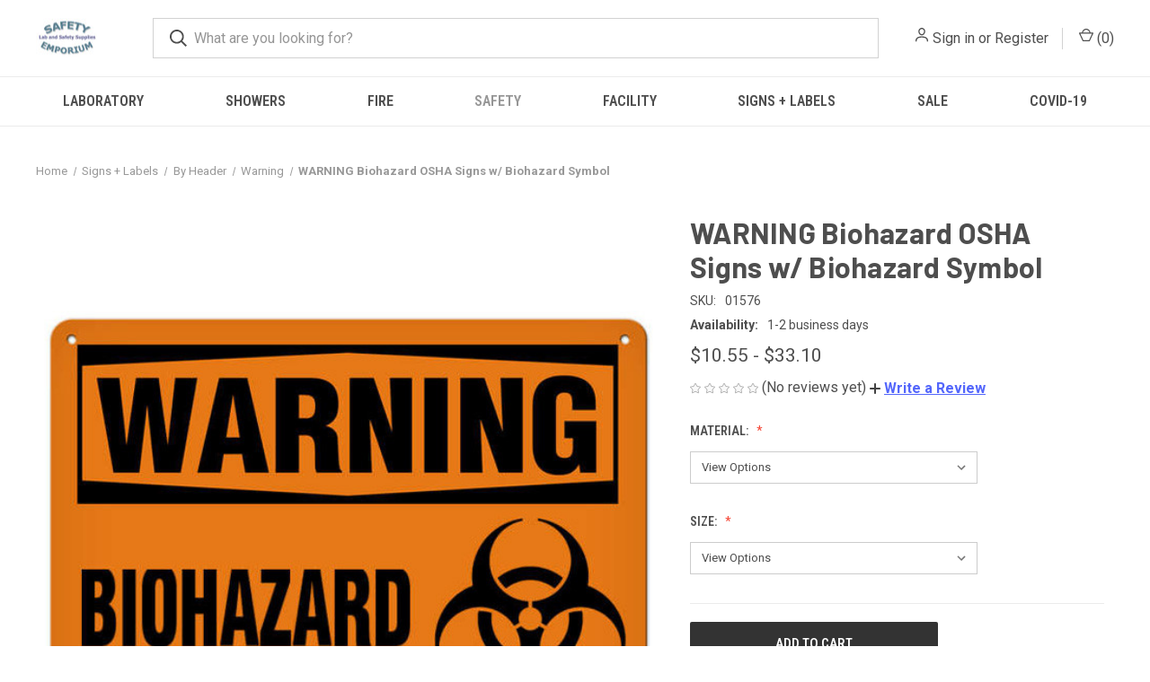

--- FILE ---
content_type: text/html; charset=UTF-8
request_url: https://www.safetyemporium.com/01576
body_size: 20764
content:


<!DOCTYPE html>
<html class="no-js" lang="en">
    <head>
        <title>WARNING Biohazard OSHA Signs w/ Biohazard Symbol</title>
        <link rel="dns-prefetch preconnect" href="https://cdn11.bigcommerce.com/s-jxu1a" crossorigin><link rel="dns-prefetch preconnect" href="https://fonts.googleapis.com/" crossorigin><link rel="dns-prefetch preconnect" href="https://fonts.gstatic.com/" crossorigin>
        <meta property="product:price:amount" content="10.55" /><meta property="product:price:currency" content="USD" /><meta property="og:url" content="https://safetyemporium.com/01576" /><meta property="og:site_name" content="Safety Emporium" /><meta name="keywords" content="biohazardous, biohazard, bloodborne, pathogen, symbol, icon, graphic, signs, vinyl, plastic, aluminum, magnetic, laminated, glow in the dark, photoluminescent, OSHA, WARNING, header"><meta name="description" content="These signs feature an OSHA WARNING header, the word &quot;Biohazard&quot;, and the international biohazard symbol to get their point across. They are available in nine different materials including self-adhesive vinyl, rigid plastic, aluminum, magnetic and glow in the dark and come in three sizes, 10&quot; x 7, 14&quot; x 10&quot;, ad 20&quot; x 14&quot;."><link rel='canonical' href='https://safetyemporium.com/01576' /><meta name='platform' content='bigcommerce.stencil' /><meta property="og:type" content="product" />
<meta property="og:title" content="WARNING Biohazard OSHA Signs w/ Biohazard Symbol" />
<meta property="og:description" content="These signs feature an OSHA WARNING header, the word &quot;Biohazard&quot;, and the international biohazard symbol to get their point across. They are available in nine different materials including self-adhesive vinyl, rigid plastic, aluminum, magnetic and glow in the dark and come in three sizes, 10&quot; x 7, 14&quot; x 10&quot;, ad 20&quot; x 14&quot;." />
<meta property="og:image" content="https://cdn11.bigcommerce.com/s-jxu1a/products/3361/images/8860/01576__86988.1626812706.500.750.jpg?c=2" />
<meta property="og:availability" content="instock" />
<meta property="pinterest:richpins" content="enabled" />
        
         

        <link href="https://cdn11.bigcommerce.com/r-098fe5f4938830d40a5d5433badac2d4c1c010f5/img/bc_favicon.ico" rel="shortcut icon">
        <meta name="viewport" content="width=device-width, initial-scale=1, maximum-scale=1">

        <script nonce="">
            document.documentElement.className = document.documentElement.className.replace('no-js', 'js');
        </script>

        <script nonce="">
    function browserSupportsAllFeatures() {
        return window.Promise
            && window.fetch
            && window.URL
            && window.URLSearchParams
            && window.WeakMap
            // object-fit support
            && ('objectFit' in document.documentElement.style);
    }

    function loadScript(src) {
        var js = document.createElement('script');
        js.src = src;
        js.onerror = function () {
            console.error('Failed to load polyfill script ' + src);
        };
        document.head.appendChild(js);
    }

    if (!browserSupportsAllFeatures()) {
        loadScript('https://cdn11.bigcommerce.com/s-jxu1a/stencil/fca74150-f0a6-013d-e67b-2e9e31b90141/dist/theme-bundle.polyfills.js');
    }
</script>
        <script nonce="">window.consentManagerTranslations = `{"locale":"en","locales":{"consent_manager.data_collection_warning":"en","consent_manager.accept_all_cookies":"en","consent_manager.gdpr_settings":"en","consent_manager.data_collection_preferences":"en","consent_manager.manage_data_collection_preferences":"en","consent_manager.use_data_by_cookies":"en","consent_manager.data_categories_table":"en","consent_manager.allow":"en","consent_manager.accept":"en","consent_manager.deny":"en","consent_manager.dismiss":"en","consent_manager.reject_all":"en","consent_manager.category":"en","consent_manager.purpose":"en","consent_manager.functional_category":"en","consent_manager.functional_purpose":"en","consent_manager.analytics_category":"en","consent_manager.analytics_purpose":"en","consent_manager.targeting_category":"en","consent_manager.advertising_category":"en","consent_manager.advertising_purpose":"en","consent_manager.essential_category":"en","consent_manager.esential_purpose":"en","consent_manager.yes":"en","consent_manager.no":"en","consent_manager.not_available":"en","consent_manager.cancel":"en","consent_manager.save":"en","consent_manager.back_to_preferences":"en","consent_manager.close_without_changes":"en","consent_manager.unsaved_changes":"en","consent_manager.by_using":"en","consent_manager.agree_on_data_collection":"en","consent_manager.change_preferences":"en","consent_manager.cancel_dialog_title":"en","consent_manager.privacy_policy":"en","consent_manager.allow_category_tracking":"en","consent_manager.disallow_category_tracking":"en"},"translations":{"consent_manager.data_collection_warning":"We use cookies (and other similar technologies) to collect data to improve your shopping experience.","consent_manager.accept_all_cookies":"Accept All Cookies","consent_manager.gdpr_settings":"Settings","consent_manager.data_collection_preferences":"Website Data Collection Preferences","consent_manager.manage_data_collection_preferences":"Manage Website Data Collection Preferences","consent_manager.use_data_by_cookies":" uses data collected by cookies and JavaScript libraries to improve your shopping experience.","consent_manager.data_categories_table":"The table below outlines how we use this data by category. To opt out of a category of data collection, select 'No' and save your preferences.","consent_manager.allow":"Allow","consent_manager.accept":"Accept","consent_manager.deny":"Deny","consent_manager.dismiss":"Dismiss","consent_manager.reject_all":"Reject all","consent_manager.category":"Category","consent_manager.purpose":"Purpose","consent_manager.functional_category":"Functional","consent_manager.functional_purpose":"Enables enhanced functionality, such as videos and live chat. If you do not allow these, then some or all of these functions may not work properly.","consent_manager.analytics_category":"Analytics","consent_manager.analytics_purpose":"Provide statistical information on site usage, e.g., web analytics so we can improve this website over time.","consent_manager.targeting_category":"Targeting","consent_manager.advertising_category":"Advertising","consent_manager.advertising_purpose":"Used to create profiles or personalize content to enhance your shopping experience.","consent_manager.essential_category":"Essential","consent_manager.esential_purpose":"Essential for the site and any requested services to work, but do not perform any additional or secondary function.","consent_manager.yes":"Yes","consent_manager.no":"No","consent_manager.not_available":"N/A","consent_manager.cancel":"Cancel","consent_manager.save":"Save","consent_manager.back_to_preferences":"Back to Preferences","consent_manager.close_without_changes":"You have unsaved changes to your data collection preferences. Are you sure you want to close without saving?","consent_manager.unsaved_changes":"You have unsaved changes","consent_manager.by_using":"By using our website, you're agreeing to our","consent_manager.agree_on_data_collection":"By using our website, you're agreeing to the collection of data as described in our ","consent_manager.change_preferences":"You can change your preferences at any time","consent_manager.cancel_dialog_title":"Are you sure you want to cancel?","consent_manager.privacy_policy":"Privacy Policy","consent_manager.allow_category_tracking":"Allow [CATEGORY_NAME] tracking","consent_manager.disallow_category_tracking":"Disallow [CATEGORY_NAME] tracking"}}`;</script>

        <script nonce="">
            window.lazySizesConfig = window.lazySizesConfig || {};
            window.lazySizesConfig.loadMode = 1;
        </script>
        <script nonce="" async src="https://cdn11.bigcommerce.com/s-jxu1a/stencil/fca74150-f0a6-013d-e67b-2e9e31b90141/dist/theme-bundle.head_async.js"></script>
        
        <link href="https://fonts.googleapis.com/css?family=Roboto+Condensed:400,600%7CRoboto:400,700%7CBarlow:700&display=block" rel="stylesheet">
        
        <link rel="preload" href="https://cdn11.bigcommerce.com/s-jxu1a/stencil/fca74150-f0a6-013d-e67b-2e9e31b90141/dist/theme-bundle.font.js" as="script">
        <script nonce="" async src="https://cdn11.bigcommerce.com/s-jxu1a/stencil/fca74150-f0a6-013d-e67b-2e9e31b90141/dist/theme-bundle.font.js"></script>

        <link data-stencil-stylesheet href="https://cdn11.bigcommerce.com/s-jxu1a/stencil/fca74150-f0a6-013d-e67b-2e9e31b90141/css/theme-e2b26790-c6f7-013e-8241-4e30fcc8fe93.css" rel="stylesheet">

        
<script type="text/javascript" src="https://checkout-sdk.bigcommerce.com/v1/loader.js" defer ></script>
<script src="https://www.google.com/recaptcha/api.js" async defer></script>
<!-- begin olark code -->
<script type="text/javascript" async> ;(function(o,l,a,r,k,y){if(o.olark)return; r="script";y=l.createElement(r);r=l.getElementsByTagName(r)[0]; y.async=1;y.src="//"+a;r.parentNode.insertBefore(y,r); y=o.olark=function(){k.s.push(arguments);k.t.push(+new Date)}; y.extend=function(i,j){y("extend",i,j)}; y.identify=function(i){y("identify",k.i=i)}; y.configure=function(i,j){y("configure",i,j);k.c[i]=j}; k=y._={s:[],t:[+new Date],c:{},l:a}; })(window,document,"static.olark.com/jsclient/loader.js");
/* custom configuration goes here (www.olark.com/documentation) */
olark.identify('8393-926-10-1698');</script>
<!-- end olark code -->
<script type="text/javascript">
var BCData = {"product_attributes":{"sku":"01576","upc":null,"mpn":null,"gtin":null,"weight":null,"base":true,"image":null,"price":{"without_tax":{"formatted":"$10.55","value":10.55,"currency":"USD"},"tax_label":"Sales Tax","price_range":{"min":{"without_tax":{"formatted":"$10.55","value":10.55,"currency":"USD"},"tax_label":"Sales Tax"},"max":{"without_tax":{"formatted":"$33.10","value":33.1,"currency":"USD"},"tax_label":"Sales Tax"}}},"stock":null,"instock":true,"stock_message":null,"purchasable":true,"purchasing_message":null,"call_for_price_message":null}};
</script>

        
            <!-- partial pulled in to the base layout -->

        <script nonce="">
            var theme_settings = {
                show_fast_cart: true,
                linksPerCol: 10,
            };
        </script>

        <link rel="preload" href="https://cdn11.bigcommerce.com/s-jxu1a/stencil/fca74150-f0a6-013d-e67b-2e9e31b90141/dist/theme-bundle.main.js" as="script">
    </head>
    <body>
        <svg data-src="https://cdn11.bigcommerce.com/s-jxu1a/stencil/fca74150-f0a6-013d-e67b-2e9e31b90141/img/icon-sprite.svg" class="icons-svg-sprite"></svg>

        <header class="header" role="banner">
    <a href="#" class="mobileMenu-toggle" data-mobile-menu-toggle="menu">
        <span class="mobileMenu-toggleIcon"></span>
    </a>

    <div class="header-logo--wrap">
        <div class="header-logo">
            
            <div class="logo-and-toggle">
                <div class="desktopMenu-toggle">
                    <a href="javascript:void(0);" class="mobileMenu-toggle">
                        <span class="mobileMenu-toggleIcon"></span>
                    </a>
                </div>
                
                    <div class="logo-wrap"><a href="https://safetyemporium.com/" class="header-logo__link" data-header-logo-link>
        <div class="header-logo-image-container">
            <img class="header-logo-image"
                 src="https://cdn11.bigcommerce.com/s-jxu1a/images/stencil/100x45/logo_1444439062__10836.original.jpg"
                 srcset="https://cdn11.bigcommerce.com/s-jxu1a/images/stencil/100x45/logo_1444439062__10836.original.jpg 1x, https://cdn11.bigcommerce.com/s-jxu1a/images/stencil/150x68/logo_1444439062__10836.original.jpg 1.5x"
                 alt="Safety Emporium"
                 title="Safety Emporium">
        </div>
</a>
</div>
            </div>
            
            <div class="quickSearchWrap" id="quickSearch" aria-hidden="true" tabindex="-1" data-prevent-quick-search-close>
                <div>
    <!-- snippet location forms_search -->
    <form class="form" action="/search.php">
        <fieldset class="form-fieldset">
            <div class="form-field">
                <label class="is-srOnly" for="search_query">Search</label>
                <input class="form-input" data-search-quick name="search_query" id="search_query" data-error-message="Search field cannot be empty." placeholder="What are you looking for?" autocomplete="off">
                <button type="submit" class="form-button">
                    <i class="icon" aria-hidden="true">
                        <svg><use xlink:href="#icon-search" /></svg>
                    </i>
                </button>
            </div>
        </fieldset>
    </form>
    <section class="quickSearchResults" data-bind="html: results"></section>
    <p role="status"
       aria-live="polite"
       class="aria-description--hidden"
       data-search-aria-message-predefined-text="product results for"
    ></p>
</div>
            </div>
            <div class="navUser-wrap">
                <nav class="navUser">
    <ul class="navUser-section navUser-section--alt">
        <li class="navUser-item navUser-item--account">
            <i class="icon" aria-hidden="true">
                <svg><use xlink:href="#icon-user" /></svg>
            </i>
                <a class="navUser-action"
                   href="/login.php"
                   aria-label="Sign in"
                >
                    Sign in
                </a>
                    <span>or</span> <a class="navUser-action" href="/login.php?action&#x3D;create_account">Register</a>
        </li>
                <li class="navUser-item navUser-item--mobile-search">
            <i class="icon" aria-hidden="true">
                <svg><use xlink:href="#icon-search" /></svg>
            </i>
        </li>
        <li class="navUser-item navUser-item--cart">
            <a
                class="navUser-action"
                data-cart-preview
                data-dropdown="cart-preview-dropdown"
                data-options="align:right"
                href="/cart.php"
                aria-label="Cart with 0 items"
            >
                <i class="icon" aria-hidden="true">
                    <svg><use xlink:href="#icon-cart" /></svg>
                </i>
                (<span class=" cart-quantity"></span>)
            </a>

            <div class="dropdown-menu" id="cart-preview-dropdown" data-dropdown-content aria-hidden="true"></div>
        </li>
    </ul>
</nav>
            </div>
        </div>
    </div>

    <div class="navPages-container" id="menu" data-menu>
        <span class="mobile-closeNav">
    <i class="icon" aria-hidden="true">
        <svg><use xlink:href="#icon-close-large" /></svg>
    </i>
    close
</span>
<nav class="navPages">
    <ul class="navPages-list navPages-list--user 5765697a656e20596f756e67">
            <li class="navPages-item">
                <i class="icon" aria-hidden="true">
                    <svg><use xlink:href="#icon-user" /></svg>
                </i>
                <a class="navPages-action" href="/login.php">Sign in</a>
                    or
                    <a class="navPages-action"
                       href="/login.php?action&#x3D;create_account"
                       aria-label="Register"
                    >
                        Register
                    </a>
            </li>
    </ul>
    <ul class="navPages-list navPages-mega navPages-mainNav">
            <li class="navPages-item">
                <a class="navPages-action has-subMenu"
   href="https://www.safetyemporium.com/laboratory/"
   data-collapsible="navPages-19"
>
    Laboratory
    <i class="icon navPages-action-moreIcon" aria-hidden="true">
        <svg><use xlink:href="#icon-chevron-down" /></svg>
    </i>
</a>
<div class="column-menu navPage-subMenu" id="navPages-19" aria-hidden="true" tabindex="-1">
    <ul class="navPage-subMenu-list">
            <li class="navPage-subMenu-item">
                <i class="icon navPages-action-moreIcon" aria-hidden="true"><svg><use xlink:href="#icon-chevron-right" /></svg></i>
                <a class="navPage-subMenu-action navPages-action" href="https://www.safetyemporium.com/laboratory/balances/">Balances and Scales</a>
                    <i class="icon navPages-action-moreIcon navPages-action-closed" aria-hidden="true"><svg><use xlink:href="#icon-plus" /></svg></i>
                    <i class="icon navPages-action-moreIcon navPages-action-open" aria-hidden="true"><svg><use xlink:href="#icon-minus" /></svg></i>
                
            </li>
                    <li class="navPage-childList-item">
                        <a class="navPage-childList-action navPages-action" href="https://www.safetyemporium.com/laboratory/balances/analytical/">Analytical Balances</a>
                    </li>
                    <li class="navPage-childList-item">
                        <a class="navPage-childList-action navPages-action" href="https://www.safetyemporium.com/laboratory/balances/mechanical">Mechanical Scales and Balances </a>
                    </li>
                    <li class="navPage-childList-item">
                        <a class="navPage-childList-action navPages-action" href="https://www.safetyemporium.com/laboratory/balances-and-scales/parts/">Parts and Accessories</a>
                    </li>
                    <li class="navPage-childList-item">
                        <a class="navPage-childList-action navPages-action" href="https://www.safetyemporium.com/laboratory/balances-and-scales/portable/">Portable</a>
                    </li>
            <li class="navPage-subMenu-item">
                <i class="icon navPages-action-moreIcon" aria-hidden="true"><svg><use xlink:href="#icon-chevron-right" /></svg></i>
                <a class="navPage-subMenu-action navPages-action" href="https://www.safetyemporium.com/laboratory/centrifuges/">Centrifuges</a>
                    <i class="icon navPages-action-moreIcon navPages-action-closed" aria-hidden="true"><svg><use xlink:href="#icon-plus" /></svg></i>
                    <i class="icon navPages-action-moreIcon navPages-action-open" aria-hidden="true"><svg><use xlink:href="#icon-minus" /></svg></i>
                
            </li>
                    <li class="navPage-childList-item">
                        <a class="navPage-childList-action navPages-action" href="https://www.safetyemporium.com/laboratory/centrifuges/accessories/">Ohaus Frontier Centrifuge Accessories</a>
                    </li>
            <li class="navPage-subMenu-item">
                <i class="icon navPages-action-moreIcon" aria-hidden="true"><svg><use xlink:href="#icon-chevron-right" /></svg></i>
                <a class="navPage-subMenu-action navPages-action" href="https://www.safetyemporium.com/laboratory/clamps-and-supports/">Clamps and Supports</a>
                    <i class="icon navPages-action-moreIcon navPages-action-closed" aria-hidden="true"><svg><use xlink:href="#icon-plus" /></svg></i>
                    <i class="icon navPages-action-moreIcon navPages-action-open" aria-hidden="true"><svg><use xlink:href="#icon-minus" /></svg></i>
                
            </li>
                    <li class="navPage-childList-item">
                        <a class="navPage-childList-action navPages-action" href="https://www.safetyemporium.com/laboratory/clamps-and-supports/2-and-3-pronged-clamps/">2 and 3-Pronged Clamps</a>
                    </li>
                    <li class="navPage-childList-item">
                        <a class="navPage-childList-action navPages-action" href="https://www.safetyemporium.com/laboratory/clamps-and-supports/joint-clamps-and-springs/">Joint Clamps and Springs</a>
                    </li>
                    <li class="navPage-childList-item">
                        <a class="navPage-childList-action navPages-action" href="https://www.safetyemporium.com/laboratory/clamps-and-supports/holders-and-connectors/">Holders and Connectors</a>
                    </li>
                    <li class="navPage-childList-item">
                        <a class="navPage-childList-action navPages-action" href="https://www.safetyemporium.com/laboratory/clamps-and-supports/lattices-frames-and-rods/">Lattices, Frames and Rods</a>
                    </li>
                    <li class="navPage-childList-item">
                        <a class="navPage-childList-action navPages-action" href="https://www.safetyemporium.com/laboratory/clamps-and-supports/specialty-clamps-and-rings/">Specialty Clamps and Rings</a>
                    </li>
                    <li class="navPage-childList-item">
                        <a class="navPage-childList-action navPages-action" href="https://www.safetyemporium.com/laboratory/clamps-and-supports/stands-and-supports/">Stands and Supports</a>
                    </li>
            <li class="navPage-subMenu-item">
                <i class="icon navPages-action-moreIcon" aria-hidden="true"><svg><use xlink:href="#icon-chevron-right" /></svg></i>
                <a class="navPage-subMenu-action navPages-action" href="https://www.safetyemporium.com/laboratory/dry-block-heaters/">Dry Block Heaters</a>
                    <i class="icon navPages-action-moreIcon navPages-action-closed" aria-hidden="true"><svg><use xlink:href="#icon-plus" /></svg></i>
                    <i class="icon navPages-action-moreIcon navPages-action-open" aria-hidden="true"><svg><use xlink:href="#icon-minus" /></svg></i>
                
            </li>
                    <li class="navPage-childList-item">
                        <a class="navPage-childList-action navPages-action" href="https://www.safetyemporium.com/laboratory/dry-block-heaters/dry-block-heater-base-units/">Dry Block Heater Base Units</a>
                    </li>
                    <li class="navPage-childList-item">
                        <a class="navPage-childList-action navPages-action" href="https://www.safetyemporium.com/laboratory/dry-block-heaters/accessories/">Accessories</a>
                    </li>
            <li class="navPage-subMenu-item">
                <i class="icon navPages-action-moreIcon" aria-hidden="true"><svg><use xlink:href="#icon-chevron-right" /></svg></i>
                <a class="navPage-subMenu-action navPages-action" href="https://www.safetyemporium.com/laboratory/evaporators/">Evaporators</a>
                
            </li>
            <li class="navPage-subMenu-item">
                <i class="icon navPages-action-moreIcon" aria-hidden="true"><svg><use xlink:href="#icon-chevron-right" /></svg></i>
                <a class="navPage-subMenu-action navPages-action" href="https://www.safetyemporium.com/laboratory/faucets-and-valves/">Faucets and Valves</a>
                    <i class="icon navPages-action-moreIcon navPages-action-closed" aria-hidden="true"><svg><use xlink:href="#icon-plus" /></svg></i>
                    <i class="icon navPages-action-moreIcon navPages-action-open" aria-hidden="true"><svg><use xlink:href="#icon-minus" /></svg></i>
                
            </li>
                    <li class="navPage-childList-item">
                        <a class="navPage-childList-action navPages-action" href="https://www.safetyemporium.com/laboratory/faucets-and-valves/ball-valves/">Ball Valves</a>
                    </li>
                    <li class="navPage-childList-item">
                        <a class="navPage-childList-action navPages-action" href="https://www.safetyemporium.com/needle-valves/">Needle Valves</a>
                    </li>
                    <li class="navPage-childList-item">
                        <a class="navPage-childList-action navPages-action" href="https://www.safetyemporium.com/laboratory/faucets-and-valves/parts/">Parts</a>
                    </li>
                    <li class="navPage-childList-item">
                        <a class="navPage-childList-action navPages-action" href="https://www.safetyemporium.com/pressure-regulator-fixtures/">Pressure Regulator Fixtures</a>
                    </li>
                    <li class="navPage-childList-item">
                        <a class="navPage-childList-action navPages-action" href="https://www.safetyemporium.com/laboratory/faucets-and-valves/water-faucets-and-valves/">Water Faucets and Valves</a>
                    </li>
            <li class="navPage-subMenu-item">
                <i class="icon navPages-action-moreIcon" aria-hidden="true"><svg><use xlink:href="#icon-chevron-right" /></svg></i>
                <a class="navPage-subMenu-action navPages-action" href="https://www.safetyemporium.com/laboratory/glassware/">Glassware</a>
                    <i class="icon navPages-action-moreIcon navPages-action-closed" aria-hidden="true"><svg><use xlink:href="#icon-plus" /></svg></i>
                    <i class="icon navPages-action-moreIcon navPages-action-open" aria-hidden="true"><svg><use xlink:href="#icon-minus" /></svg></i>
                
            </li>
                    <li class="navPage-childList-item">
                        <a class="navPage-childList-action navPages-action" href="https://www.safetyemporium.com/laboratory/glassware/adapters/">Adapters</a>
                    </li>
                    <li class="navPage-childList-item">
                        <a class="navPage-childList-action navPages-action" href="https://www.safetyemporium.com/laboratory/glassware/addition-funnels/">Addition Funnels</a>
                    </li>
                    <li class="navPage-childList-item">
                        <a class="navPage-childList-action navPages-action" href="https://www.safetyemporium.com/laboratory/glassware/beads/">Beads</a>
                    </li>
                    <li class="navPage-childList-item">
                        <a class="navPage-childList-action navPages-action" href="https://www.safetyemporium.com/laboratory/glassware/bubblers/">Bubblers</a>
                    </li>
                    <li class="navPage-childList-item">
                        <a class="navPage-childList-action navPages-action" href="https://www.safetyemporium.com/laboratory/glassware/chromatography-apparatus/">Chromatography Apparatus</a>
                    </li>
                    <li class="navPage-childList-item">
                        <a class="navPage-childList-action navPages-action" href="https://www.safetyemporium.com/laboratory/glassware/clamps/">Clamps</a>
                    </li>
                    <li class="navPage-childList-item">
                        <a class="navPage-childList-action navPages-action" href="https://www.safetyemporium.com/laboratory/glassware/condensers/">Condensers</a>
                    </li>
                    <li class="navPage-childList-item">
                        <a class="navPage-childList-action navPages-action" href="https://www.safetyemporium.com/laboratory/glassware/cylinders/">Cylinders</a>
                    </li>
                    <li class="navPage-childList-item">
                        <a class="navPage-childList-action navPages-action" href="https://www.safetyemporium.com/laboratory/glassware/dewars/">Dewars</a>
                    </li>
                    <li class="navPage-childList-item">
                        <a class="navPage-childList-action navPages-action" href="https://www.safetyemporium.com/laboratory/glassware/distillation-apparatus/">Distillation Apparatus</a>
                    </li>
                    <li class="navPage-childList-item">
                        <a class="navPage-childList-action navPages-action" href="https://www.safetyemporium.com/laboratory/glassware/drying-apparatus/">Drying Apparatus</a>
                    </li>
                    <li class="navPage-childList-item">
                        <a class="navPage-childList-action navPages-action" href="https://www.safetyemporium.com/laboratory/glassware/filtration/">Filtration</a>
                    </li>
                    <li class="navPage-childList-item">
                        <a class="navPage-childList-action navPages-action" href="https://www.safetyemporium.com/laboratory/glassware/flasks/">Flasks</a>
                    </li>
                    <li class="navPage-childList-item">
                        <a class="navPage-childList-action navPages-action" href="https://www.safetyemporium.com/laboratory/glassware/flow-meters/">Flow Meters</a>
                    </li>
                    <li class="navPage-childList-item">
                        <a class="navPage-childList-action navPages-action" href="https://www.safetyemporium.com/laboratory/glassware/funnels/">Funnels</a>
                    </li>
                    <li class="navPage-childList-item">
                        <a class="navPage-childList-action navPages-action" href="https://www.safetyemporium.com/laboratory/glassware/gas-dispersion/">Gas Dispersion</a>
                    </li>
                    <li class="navPage-childList-item">
                        <a class="navPage-childList-action navPages-action" href="https://www.safetyemporium.com/laboratory/glassware/joints/">Joints</a>
                    </li>
                    <li class="navPage-childList-item">
                        <a class="navPage-childList-action navPages-action" href="https://www.safetyemporium.com/laboratory/glassware/microscale/">Microscale</a>
                    </li>
                    <li class="navPage-childList-item">
                        <a class="navPage-childList-action navPages-action" href="https://www.safetyemporium.com/laboratory/glassware/nmr/">NMR</a>
                    </li>
                    <li class="navPage-childList-item">
                        <a class="navPage-childList-action navPages-action" href="https://www.safetyemporium.com/laboratory/glassware/o-rings/">O-rings</a>
                    </li>
                    <li class="navPage-childList-item">
                        <a class="navPage-childList-action navPages-action" href="https://www.safetyemporium.com/laboratory/glassware/peptide-synthesis/">Peptide Synthesis</a>
                    </li>
                    <li class="navPage-childList-item">
                        <a class="navPage-childList-action navPages-action" href="https://www.safetyemporium.com/laboratory/glassware/porcelain/">Porcelain</a>
                    </li>
                    <li class="navPage-childList-item">
                        <a class="navPage-childList-action navPages-action" href="https://www.safetyemporium.com/laboratory/glassware/pressure-vessels/">Pressure Vessels</a>
                    </li>
                    <li class="navPage-childList-item">
                        <a class="navPage-childList-action navPages-action" href="https://www.safetyemporium.com/laboratory/glassware/rotary-evaporation/">Rotary Evaporation</a>
                    </li>
                    <li class="navPage-childList-item">
                        <a class="navPage-childList-action navPages-action" href="https://www.safetyemporium.com/laboratory/glassware/rotary-evaporation/separatory-funnels/">Separatory Funnels</a>
                    </li>
                    <li class="navPage-childList-item">
                        <a class="navPage-childList-action navPages-action" href="https://www.safetyemporium.com/laboratory/glassware/soxhlet/">Soxhlet</a>
                    </li>
                    <li class="navPage-childList-item">
                        <a class="navPage-childList-action navPages-action" href="https://www.safetyemporium.com/laboratory/glassware/stopcocks/">Stopcocks</a>
                    </li>
                    <li class="navPage-childList-item">
                        <a class="navPage-childList-action navPages-action" href="https://www.safetyemporium.com/laboratory/glassware/stoppers/">Stoppers</a>
                    </li>
                    <li class="navPage-childList-item">
                        <a class="navPage-childList-action navPages-action" href="https://www.safetyemporium.com/laboratory/glassware/storage-vessels/">Storage Vessels</a>
                    </li>
                    <li class="navPage-childList-item">
                        <a class="navPage-childList-action navPages-action" href="https://www.safetyemporium.com/laboratory/glassware/sublimation/">Sublimation</a>
                    </li>
                    <li class="navPage-childList-item">
                        <a class="navPage-childList-action navPages-action" href="https://www.safetyemporium.com/laboratory/glassware/thermometers-and-thermocouples/">Thermometers and Thermocouples</a>
                    </li>
                    <li class="navPage-childList-item">
                        <a class="navPage-childList-action navPages-action" href="https://www.safetyemporium.com/laboratory/glassware/tubing-connectors/">Tubing Connectors</a>
                    </li>
                    <li class="navPage-childList-item">
                        <a class="navPage-childList-action navPages-action" href="https://www.safetyemporium.com/laboratory/glassware/vacuum-manifolds/">Vacuum Manifolds</a>
                    </li>
                    <li class="navPage-childList-item">
                        <a class="navPage-childList-action navPages-action" href="https://www.safetyemporium.com/laboratory/glassware/vacuum-traps/">Vacuum Traps</a>
                    </li>
            <li class="navPage-subMenu-item">
                <i class="icon navPages-action-moreIcon" aria-hidden="true"><svg><use xlink:href="#icon-chevron-right" /></svg></i>
                <a class="navPage-subMenu-action navPages-action" href="https://www.safetyemporium.com/heating-baths/">Heating Baths</a>
                
            </li>
            <li class="navPage-subMenu-item">
                <i class="icon navPages-action-moreIcon" aria-hidden="true"><svg><use xlink:href="#icon-chevron-right" /></svg></i>
                <a class="navPage-subMenu-action navPages-action" href="https://www.safetyemporium.com/laboratory/heating-mantles/">Heating Mantles</a>
                    <i class="icon navPages-action-moreIcon navPages-action-closed" aria-hidden="true"><svg><use xlink:href="#icon-plus" /></svg></i>
                    <i class="icon navPages-action-moreIcon navPages-action-open" aria-hidden="true"><svg><use xlink:href="#icon-minus" /></svg></i>
                
            </li>
                    <li class="navPage-childList-item">
                        <a class="navPage-childList-action navPages-action" href="https://www.safetyemporium.com/laboratory/heating-mantles/aluminum-freestanding/">Aluminum</a>
                    </li>
                    <li class="navPage-childList-item">
                        <a class="navPage-childList-action navPages-action" href="https://www.safetyemporium.com/laboratory/heating-mantles/fabric/">Fabric</a>
                    </li>
                    <li class="navPage-childList-item">
                        <a class="navPage-childList-action navPages-action" href="https://www.safetyemporium.com/laboratory/heating-mantles/high-temperature/">High Temperature</a>
                    </li>
                    <li class="navPage-childList-item">
                        <a class="navPage-childList-action navPages-action" href="https://www.safetyemporium.com/laboratory/heating-mantles/insulation/">Insulation</a>
                    </li>
                    <li class="navPage-childList-item">
                        <a class="navPage-childList-action navPages-action" href="https://www.safetyemporium.com/laboratory/heating-mantles/multiplace-mantles/">Multiplace</a>
                    </li>
                    <li class="navPage-childList-item">
                        <a class="navPage-childList-action navPages-action" href="https://www.safetyemporium.com/laboratory/heating-mantles/safety-shields/">Safety Shields</a>
                    </li>
                    <li class="navPage-childList-item">
                        <a class="navPage-childList-action navPages-action" href="https://www.safetyemporium.com/laboratory/heating-mantles/stirring/">Stirring</a>
                    </li>
                    <li class="navPage-childList-item">
                        <a class="navPage-childList-action navPages-action" href="https://www.safetyemporium.com/laboratory/heating-mantles/supports/">Supports</a>
                    </li>
                    <li class="navPage-childList-item">
                        <a class="navPage-childList-action navPages-action" href="https://www.safetyemporium.com/laboratory/heating-mantles/new-category/">Tapes and Cords</a>
                    </li>
                    <li class="navPage-childList-item">
                        <a class="navPage-childList-action navPages-action" href="https://www.safetyemporium.com/laboratory/heating-mantles/temperature-controllers/">Temperature Controllers</a>
                    </li>
            <li class="navPage-subMenu-item">
                <i class="icon navPages-action-moreIcon" aria-hidden="true"><svg><use xlink:href="#icon-chevron-right" /></svg></i>
                <a class="navPage-subMenu-action navPages-action" href="https://www.safetyemporium.com/laboratory/homogenizers/">Homogenizers</a>
                
            </li>
            <li class="navPage-subMenu-item">
                <i class="icon navPages-action-moreIcon" aria-hidden="true"><svg><use xlink:href="#icon-chevron-right" /></svg></i>
                <a class="navPage-subMenu-action navPages-action" href="https://www.safetyemporium.com/laboratory/moisture-analyzers/">Moisture Analyzers</a>
                    <i class="icon navPages-action-moreIcon navPages-action-closed" aria-hidden="true"><svg><use xlink:href="#icon-plus" /></svg></i>
                    <i class="icon navPages-action-moreIcon navPages-action-open" aria-hidden="true"><svg><use xlink:href="#icon-minus" /></svg></i>
                
            </li>
                    <li class="navPage-childList-item">
                        <a class="navPage-childList-action navPages-action" href="https://www.safetyemporium.com/laboratory/moisture-analyzers/accessories/">Accessories</a>
                    </li>
            <li class="navPage-subMenu-item">
                <i class="icon navPages-action-moreIcon" aria-hidden="true"><svg><use xlink:href="#icon-chevron-right" /></svg></i>
                <a class="navPage-subMenu-action navPages-action" href="https://www.safetyemporium.com/laboratory/ph/">pH and Water Analysis</a>
                    <i class="icon navPages-action-moreIcon navPages-action-closed" aria-hidden="true"><svg><use xlink:href="#icon-plus" /></svg></i>
                    <i class="icon navPages-action-moreIcon navPages-action-open" aria-hidden="true"><svg><use xlink:href="#icon-minus" /></svg></i>
                
            </li>
                    <li class="navPage-childList-item">
                        <a class="navPage-childList-action navPages-action" href="https://www.safetyemporium.com/laboratory/ph/accessories/">pH and Water Analysis Accessories</a>
                    </li>
            <li class="navPage-subMenu-item">
                <i class="icon navPages-action-moreIcon" aria-hidden="true"><svg><use xlink:href="#icon-chevron-right" /></svg></i>
                <a class="navPage-subMenu-action navPages-action" href="https://www.safetyemporium.com/laboratory/rotavap/">Rotary Evaporation</a>
                
            </li>
            <li class="navPage-subMenu-item">
                <i class="icon navPages-action-moreIcon" aria-hidden="true"><svg><use xlink:href="#icon-chevron-right" /></svg></i>
                <a class="navPage-subMenu-action navPages-action" href="https://www.safetyemporium.com/laboratory/safety-shields/">Safety Shields</a>
                
            </li>
            <li class="navPage-subMenu-item">
                <i class="icon navPages-action-moreIcon" aria-hidden="true"><svg><use xlink:href="#icon-chevron-right" /></svg></i>
                <a class="navPage-subMenu-action navPages-action" href="https://www.safetyemporium.com/laboratory/tools-and-accessories/">Tools and Accessories</a>
                
            </li>
            <li class="navPage-subMenu-item">
                <i class="icon navPages-action-moreIcon" aria-hidden="true"><svg><use xlink:href="#icon-chevron-right" /></svg></i>
                <a class="navPage-subMenu-action navPages-action" href="https://www.safetyemporium.com/laboratory/shakers/">Shakers</a>
                    <i class="icon navPages-action-moreIcon navPages-action-closed" aria-hidden="true"><svg><use xlink:href="#icon-plus" /></svg></i>
                    <i class="icon navPages-action-moreIcon navPages-action-open" aria-hidden="true"><svg><use xlink:href="#icon-minus" /></svg></i>
                
            </li>
                    <li class="navPage-childList-item">
                        <a class="navPage-childList-action navPages-action" href="https://www.safetyemporium.com/laboratory/shakers/glas-col/">Glas-Col</a>
                    </li>
                    <li class="navPage-childList-item">
                        <a class="navPage-childList-action navPages-action" href="https://www.safetyemporium.com/laboratory/shakers/accessories/">Accessories</a>
                    </li>
                    <li class="navPage-childList-item">
                        <a class="navPage-childList-action navPages-action" href="https://www.safetyemporium.com/laboratory/shakers/microplate/">Microplate</a>
                    </li>
                    <li class="navPage-childList-item">
                        <a class="navPage-childList-action navPages-action" href="https://www.safetyemporium.com/laboratory/shakers/orbital/">Orbital</a>
                    </li>
                    <li class="navPage-childList-item">
                        <a class="navPage-childList-action navPages-action" href="https://www.safetyemporium.com/laboratory/shakers/reciprocating/">Reciprocating</a>
                    </li>
                    <li class="navPage-childList-item">
                        <a class="navPage-childList-action navPages-action" href="https://www.safetyemporium.com/laboratory/shakers/rocking/">Rocking</a>
                    </li>
                    <li class="navPage-childList-item">
                        <a class="navPage-childList-action navPages-action" href="https://www.safetyemporium.com/laboratory/shakers/temperature-controlled/">Temperature Controlled</a>
                    </li>
                    <li class="navPage-childList-item">
                        <a class="navPage-childList-action navPages-action" href="https://www.safetyemporium.com/laboratory/shakers/waving/">Waving</a>
                    </li>
            <li class="navPage-subMenu-item">
                <i class="icon navPages-action-moreIcon" aria-hidden="true"><svg><use xlink:href="#icon-chevron-right" /></svg></i>
                <a class="navPage-subMenu-action navPages-action" href="https://www.safetyemporium.com/laboratory/signs-and-labels/">Signs and Labels</a>
                
            </li>
            <li class="navPage-subMenu-item">
                <i class="icon navPages-action-moreIcon" aria-hidden="true"><svg><use xlink:href="#icon-chevron-right" /></svg></i>
                <a class="navPage-subMenu-action navPages-action" href="https://www.safetyemporium.com/laboratory/stirrers/">Stirrers</a>
                    <i class="icon navPages-action-moreIcon navPages-action-closed" aria-hidden="true"><svg><use xlink:href="#icon-plus" /></svg></i>
                    <i class="icon navPages-action-moreIcon navPages-action-open" aria-hidden="true"><svg><use xlink:href="#icon-minus" /></svg></i>
                
            </li>
                    <li class="navPage-childList-item">
                        <a class="navPage-childList-action navPages-action" href="https://www.safetyemporium.com/laboratory/stirrers/accessories/">Accessories</a>
                    </li>
                    <li class="navPage-childList-item">
                        <a class="navPage-childList-action navPages-action" href="https://www.safetyemporium.com/laboratory/stirrers/hotplate-only/">Hotplate Only</a>
                    </li>
                    <li class="navPage-childList-item">
                        <a class="navPage-childList-action navPages-action" href="https://www.safetyemporium.com/laboratory/stirrers/hotplate-stirrers/">Hotplate/stirrers</a>
                    </li>
                    <li class="navPage-childList-item">
                        <a class="navPage-childList-action navPages-action" href="https://www.safetyemporium.com/laboratory/stirrers/stirplate-only/">Stirplate Only</a>
                    </li>
                    <li class="navPage-childList-item">
                        <a class="navPage-childList-action navPages-action" href="https://www.safetyemporium.com/laboratory/stirrers/overhead/">Overhead</a>
                    </li>
            <li class="navPage-subMenu-item">
                <i class="icon navPages-action-moreIcon" aria-hidden="true"><svg><use xlink:href="#icon-chevron-right" /></svg></i>
                <a class="navPage-subMenu-action navPages-action" href="https://www.safetyemporium.com/laboratory/vortexers/">Vortexers</a>
                    <i class="icon navPages-action-moreIcon navPages-action-closed" aria-hidden="true"><svg><use xlink:href="#icon-plus" /></svg></i>
                    <i class="icon navPages-action-moreIcon navPages-action-open" aria-hidden="true"><svg><use xlink:href="#icon-minus" /></svg></i>
                
            </li>
                    <li class="navPage-childList-item">
                        <a class="navPage-childList-action navPages-action" href="https://www.safetyemporium.com/laboratory/vortexers/accessories/">Accessories</a>
                    </li>
                    <li class="navPage-childList-item">
                        <a class="navPage-childList-action navPages-action" href="https://www.safetyemporium.com/laboratory/vortexers/base-units/">Base Units</a>
                    </li>
    </ul>
</div>
            </li>
            <li class="navPages-item">
                <a class="navPages-action has-subMenu"
   href="https://www.safetyemporium.com/showers/"
   data-collapsible="navPages-223"
>
    Showers
    <i class="icon navPages-action-moreIcon" aria-hidden="true">
        <svg><use xlink:href="#icon-chevron-down" /></svg>
    </i>
</a>
<div class="column-menu navPage-subMenu" id="navPages-223" aria-hidden="true" tabindex="-1">
    <ul class="navPage-subMenu-list">
            <li class="navPage-subMenu-item">
                <i class="icon navPages-action-moreIcon" aria-hidden="true"><svg><use xlink:href="#icon-chevron-right" /></svg></i>
                <a class="navPage-subMenu-action navPages-action" href="https://www.safetyemporium.com/eyewashes-and-showers/eye-and-face-washes/">Eye and Face</a>
                    <i class="icon navPages-action-moreIcon navPages-action-closed" aria-hidden="true"><svg><use xlink:href="#icon-plus" /></svg></i>
                    <i class="icon navPages-action-moreIcon navPages-action-open" aria-hidden="true"><svg><use xlink:href="#icon-minus" /></svg></i>
                
            </li>
                    <li class="navPage-childList-item">
                        <a class="navPage-childList-action navPages-action" href="https://www.safetyemporium.com/eyewashes-and-showers/eye-and-face-washes/barrier-free/">ADA Compliant</a>
                    </li>
                    <li class="navPage-childList-item">
                        <a class="navPage-childList-action navPages-action" href="https://www.safetyemporium.com/showers/eye-and-face/bench-mounted/">Bench Mounted</a>
                    </li>
                    <li class="navPage-childList-item">
                        <a class="navPage-childList-action navPages-action" href="https://www.safetyemporium.com/eyewashes-and-showers/eye-and-face-washes/stainless-steel/">Corrosion Resistant</a>
                    </li>
                    <li class="navPage-childList-item">
                        <a class="navPage-childList-action navPages-action" href="https://www.safetyemporium.com/eyewashes-and-showers/eye-and-face-washes/faucet-mounted/">Faucet Mounted</a>
                    </li>
                    <li class="navPage-childList-item">
                        <a class="navPage-childList-action navPages-action" href="https://www.safetyemporium.com/eyewashes-and-showers/eye-and-face-washes/freeze-protected/">Freeze Resistant</a>
                    </li>
                    <li class="navPage-childList-item">
                        <a class="navPage-childList-action navPages-action" href="https://www.safetyemporium.com/showers/eye-and-face/pedestal-mounted/">Pedestal Mounted</a>
                    </li>
                    <li class="navPage-childList-item">
                        <a class="navPage-childList-action navPages-action" href="https://www.safetyemporium.com/eyewashes-and-showers/eye-and-face-washes/portable/">Portable</a>
                    </li>
                    <li class="navPage-childList-item">
                        <a class="navPage-childList-action navPages-action" href="https://www.safetyemporium.com/eyewashes-and-showers/eye-and-face-washes/wall-mounted/">Wall-Mounted</a>
                    </li>
            <li class="navPage-subMenu-item">
                <i class="icon navPages-action-moreIcon" aria-hidden="true"><svg><use xlink:href="#icon-chevron-right" /></svg></i>
                <a class="navPage-subMenu-action navPages-action" href="https://www.safetyemporium.com/eyewashes-and-showers/safety-showers/">Shower Only</a>
                    <i class="icon navPages-action-moreIcon navPages-action-closed" aria-hidden="true"><svg><use xlink:href="#icon-plus" /></svg></i>
                    <i class="icon navPages-action-moreIcon navPages-action-open" aria-hidden="true"><svg><use xlink:href="#icon-minus" /></svg></i>
                
            </li>
                    <li class="navPage-childList-item">
                        <a class="navPage-childList-action navPages-action" href="https://www.safetyemporium.com/showers/shower-only/barrier-free/">ADA Compliant</a>
                    </li>
                    <li class="navPage-childList-item">
                        <a class="navPage-childList-action navPages-action" href="https://www.safetyemporium.com/showers-eyewashes/safety-showers/new-category/">Corrosion Resistant</a>
                    </li>
                    <li class="navPage-childList-item">
                        <a class="navPage-childList-action navPages-action" href="https://www.safetyemporium.com/showers-eyewashes/safety-showers/freeze-resistant/">Freeze Resistant</a>
                    </li>
            <li class="navPage-subMenu-item">
                <i class="icon navPages-action-moreIcon" aria-hidden="true"><svg><use xlink:href="#icon-chevron-right" /></svg></i>
                <a class="navPage-subMenu-action navPages-action" href="https://www.safetyemporium.com/safety-stations/">Combination Units</a>
                    <i class="icon navPages-action-moreIcon navPages-action-closed" aria-hidden="true"><svg><use xlink:href="#icon-plus" /></svg></i>
                    <i class="icon navPages-action-moreIcon navPages-action-open" aria-hidden="true"><svg><use xlink:href="#icon-minus" /></svg></i>
                
            </li>
                    <li class="navPage-childList-item">
                        <a class="navPage-childList-action navPages-action" href="https://www.safetyemporium.com/showers/combination-units/barrier-free/">ADA Compliant</a>
                    </li>
                    <li class="navPage-childList-item">
                        <a class="navPage-childList-action navPages-action" href="https://www.safetyemporium.com/showers/combination-units/corrosion-resistant/">Corrosion Resistant</a>
                    </li>
                    <li class="navPage-childList-item">
                        <a class="navPage-childList-action navPages-action" href="https://www.safetyemporium.com/showers/combination-units/freeze-resistant/">Freeze Resistant</a>
                    </li>
                    <li class="navPage-childList-item">
                        <a class="navPage-childList-action navPages-action" href="https://www.safetyemporium.com/showers/combination-units/enclosed/">Enclosed</a>
                    </li>
            <li class="navPage-subMenu-item">
                <i class="icon navPages-action-moreIcon" aria-hidden="true"><svg><use xlink:href="#icon-chevron-right" /></svg></i>
                <a class="navPage-subMenu-action navPages-action" href="https://www.safetyemporium.com/drench-hoses/">Drench Hoses</a>
                    <i class="icon navPages-action-moreIcon navPages-action-closed" aria-hidden="true"><svg><use xlink:href="#icon-plus" /></svg></i>
                    <i class="icon navPages-action-moreIcon navPages-action-open" aria-hidden="true"><svg><use xlink:href="#icon-minus" /></svg></i>
                
            </li>
                    <li class="navPage-childList-item">
                        <a class="navPage-childList-action navPages-action" href="https://www.safetyemporium.com/showers/drench-hoses/single-head-drench-hoses/">Single head drench hoses</a>
                    </li>
                    <li class="navPage-childList-item">
                        <a class="navPage-childList-action navPages-action" href="https://www.safetyemporium.com/showers/drench-hoses/two-head-eyewash-combo/">Two head eyewash combo</a>
                    </li>
            <li class="navPage-subMenu-item">
                <i class="icon navPages-action-moreIcon" aria-hidden="true"><svg><use xlink:href="#icon-chevron-right" /></svg></i>
                <a class="navPage-subMenu-action navPages-action" href="https://www.safetyemporium.com/showers/vandal-resistant/">Vandal Resistant</a>
                
            </li>
            <li class="navPage-subMenu-item">
                <i class="icon navPages-action-moreIcon" aria-hidden="true"><svg><use xlink:href="#icon-chevron-right" /></svg></i>
                <a class="navPage-subMenu-action navPages-action" href="https://www.safetyemporium.com/showers-eyewashes/alarms/">Alarms</a>
                
            </li>
            <li class="navPage-subMenu-item">
                <i class="icon navPages-action-moreIcon" aria-hidden="true"><svg><use xlink:href="#icon-chevron-right" /></svg></i>
                <a class="navPage-subMenu-action navPages-action" href="https://www.safetyemporium.com/eyewashes-and-showers/parts-and-accessories/">Parts and Accessories</a>
                
            </li>
            <li class="navPage-subMenu-item">
                <i class="icon navPages-action-moreIcon" aria-hidden="true"><svg><use xlink:href="#icon-chevron-right" /></svg></i>
                <a class="navPage-subMenu-action navPages-action" href="https://www.safetyemporium.com/eyewashes-and-showers/signs/">Signs and Tags</a>
                
            </li>
            <li class="navPage-subMenu-item">
                <i class="icon navPages-action-moreIcon" aria-hidden="true"><svg><use xlink:href="#icon-chevron-right" /></svg></i>
                <a class="navPage-subMenu-action navPages-action" href="https://www.safetyemporium.com/showers/tempering-valves/">Tempering Valves</a>
                
            </li>
    </ul>
</div>
            </li>
            <li class="navPages-item">
                <a class="navPages-action has-subMenu"
   href="https://www.safetyemporium.com/fire/"
   data-collapsible="navPages-150"
>
    Fire
    <i class="icon navPages-action-moreIcon" aria-hidden="true">
        <svg><use xlink:href="#icon-chevron-down" /></svg>
    </i>
</a>
<div class="column-menu navPage-subMenu" id="navPages-150" aria-hidden="true" tabindex="-1">
    <ul class="navPage-subMenu-list">
            <li class="navPage-subMenu-item">
                <i class="icon navPages-action-moreIcon" aria-hidden="true"><svg><use xlink:href="#icon-chevron-right" /></svg></i>
                <a class="navPage-subMenu-action navPages-action" href="https://www.safetyemporium.com/fire/alarm/">Alarms</a>
                    <i class="icon navPages-action-moreIcon navPages-action-closed" aria-hidden="true"><svg><use xlink:href="#icon-plus" /></svg></i>
                    <i class="icon navPages-action-moreIcon navPages-action-open" aria-hidden="true"><svg><use xlink:href="#icon-minus" /></svg></i>
                
            </li>
                    <li class="navPage-childList-item">
                        <a class="navPage-childList-action navPages-action" href="https://www.safetyemporium.com/fire/fire-alarm/anti-tamper-devices/">Anti-tamper Devices</a>
                    </li>
                    <li class="navPage-childList-item">
                        <a class="navPage-childList-action navPages-action" href="https://www.safetyemporium.com/safety-items/fire-alarm/signs/">Signs and Labels</a>
                    </li>
            <li class="navPage-subMenu-item">
                <i class="icon navPages-action-moreIcon" aria-hidden="true"><svg><use xlink:href="#icon-chevron-right" /></svg></i>
                <a class="navPage-subMenu-action navPages-action" href="https://www.safetyemporium.com/safety-items/fire-blanket/">Blankets</a>
                
            </li>
            <li class="navPage-subMenu-item">
                <i class="icon navPages-action-moreIcon" aria-hidden="true"><svg><use xlink:href="#icon-chevron-right" /></svg></i>
                <a class="navPage-subMenu-action navPages-action" href="https://www.safetyemporium.com/safety-items/fire-extinguishers/">Extinguishers</a>
                    <i class="icon navPages-action-moreIcon navPages-action-closed" aria-hidden="true"><svg><use xlink:href="#icon-plus" /></svg></i>
                    <i class="icon navPages-action-moreIcon navPages-action-open" aria-hidden="true"><svg><use xlink:href="#icon-minus" /></svg></i>
                
            </li>
                    <li class="navPage-childList-item">
                        <a class="navPage-childList-action navPages-action" href="https://www.safetyemporium.com/fire/extinguishers/brands/">By Brand</a>
                    </li>
                    <li class="navPage-childList-item">
                        <a class="navPage-childList-action navPages-action" href="https://www.safetyemporium.com/fire/extinguishers/by-class/">By Class</a>
                    </li>
                    <li class="navPage-childList-item">
                        <a class="navPage-childList-action navPages-action" href="https://www.safetyemporium.com/fire/extinguishers/by-type/">By Type</a>
                    </li>
                    <li class="navPage-childList-item">
                        <a class="navPage-childList-action navPages-action" href="https://www.safetyemporium.com/fire/extinguishers/parts/">Parts + Accessories</a>
                    </li>
                    <li class="navPage-childList-item">
                        <a class="navPage-childList-action navPages-action" href="https://www.safetyemporium.com/safety-items/fire-extinguishers/signs-and-labels/">Signs and Labels</a>
                    </li>
                    <li class="navPage-childList-item">
                        <a class="navPage-childList-action navPages-action" href="https://www.safetyemporium.com/safety-items/fire-extinguishers/tags/">Tags</a>
                    </li>
            <li class="navPage-subMenu-item">
                <i class="icon navPages-action-moreIcon" aria-hidden="true"><svg><use xlink:href="#icon-chevron-right" /></svg></i>
                <a class="navPage-subMenu-action navPages-action" href="https://www.safetyemporium.com/fire/extinguishing-agents/">Extinguishing Agents</a>
                    <i class="icon navPages-action-moreIcon navPages-action-closed" aria-hidden="true"><svg><use xlink:href="#icon-plus" /></svg></i>
                    <i class="icon navPages-action-moreIcon navPages-action-open" aria-hidden="true"><svg><use xlink:href="#icon-minus" /></svg></i>
                
            </li>
                    <li class="navPage-childList-item">
                        <a class="navPage-childList-action navPages-action" href="https://www.safetyemporium.com/fire/agents/dry-chemical/">Dry Chemical</a>
                    </li>
                    <li class="navPage-childList-item">
                        <a class="navPage-childList-action navPages-action" href="https://www.safetyemporium.com/safety-items/fire-fighting-foam/">Foam</a>
                    </li>
                    <li class="navPage-childList-item">
                        <a class="navPage-childList-action navPages-action" href="https://www.safetyemporium.com/fire/extinguishing-agents/gas-cartridges/">Gas Cartridges</a>
                    </li>
            <li class="navPage-subMenu-item">
                <i class="icon navPages-action-moreIcon" aria-hidden="true"><svg><use xlink:href="#icon-chevron-right" /></svg></i>
                <a class="navPage-subMenu-action navPages-action" href="https://www.safetyemporium.com/fire/extinguisher-cabinets/">Extinguisher Cabinets</a>
                    <i class="icon navPages-action-moreIcon navPages-action-closed" aria-hidden="true"><svg><use xlink:href="#icon-plus" /></svg></i>
                    <i class="icon navPages-action-moreIcon navPages-action-open" aria-hidden="true"><svg><use xlink:href="#icon-minus" /></svg></i>
                
            </li>
                    <li class="navPage-childList-item">
                        <a class="navPage-childList-action navPages-action" href="https://www.safetyemporium.com/fire/extinguisher-cabinets/alarms/">Alarms</a>
                    </li>
                    <li class="navPage-childList-item">
                        <a class="navPage-childList-action navPages-action" href="https://www.safetyemporium.com/fire/extinguisher-cabinets/labels/">Labels</a>
                    </li>
                    <li class="navPage-childList-item">
                        <a class="navPage-childList-action navPages-action" href="https://www.safetyemporium.com/fire/extinguisher-cabinets/replacement-parts/">Replacement Parts</a>
                    </li>
            <li class="navPage-subMenu-item">
                <i class="icon navPages-action-moreIcon" aria-hidden="true"><svg><use xlink:href="#icon-chevron-right" /></svg></i>
                <a class="navPage-subMenu-action navPages-action" href="https://www.safetyemporium.com/fire/extinguisher-covers/">Extinguisher Covers</a>
                
            </li>
            <li class="navPage-subMenu-item">
                <i class="icon navPages-action-moreIcon" aria-hidden="true"><svg><use xlink:href="#icon-chevron-right" /></svg></i>
                <a class="navPage-subMenu-action navPages-action" href="https://www.safetyemporium.com/fire/fdc/">FDC, Hydrants and Valves</a>
                
            </li>
            <li class="navPage-subMenu-item">
                <i class="icon navPages-action-moreIcon" aria-hidden="true"><svg><use xlink:href="#icon-chevron-right" /></svg></i>
                <a class="navPage-subMenu-action navPages-action" href="https://www.safetyemporium.com/safety-items/flammable-storage-cabinets/">Flammable Storage Cabinets</a>
                
            </li>
            <li class="navPage-subMenu-item">
                <i class="icon navPages-action-moreIcon" aria-hidden="true"><svg><use xlink:href="#icon-chevron-right" /></svg></i>
                <a class="navPage-subMenu-action navPages-action" href="https://www.safetyemporium.com/fire/kitchen/">Kitchen</a>
                
            </li>
            <li class="navPage-subMenu-item">
                <i class="icon navPages-action-moreIcon" aria-hidden="true"><svg><use xlink:href="#icon-chevron-right" /></svg></i>
                <a class="navPage-subMenu-action navPages-action" href="https://www.safetyemporium.com/safety-items/fire-hose/">Hose</a>
                
            </li>
            <li class="navPage-subMenu-item">
                <i class="icon navPages-action-moreIcon" aria-hidden="true"><svg><use xlink:href="#icon-chevron-right" /></svg></i>
                <a class="navPage-subMenu-action navPages-action" href="https://www.safetyemporium.com/fire/signs-labels-tags/">Signs, Labels &amp; Tags</a>
                
            </li>
            <li class="navPage-subMenu-item">
                <i class="icon navPages-action-moreIcon" aria-hidden="true"><svg><use xlink:href="#icon-chevron-right" /></svg></i>
                <a class="navPage-subMenu-action navPages-action" href="https://www.safetyemporium.com/safety-items/safety-cans/">Safety Cans</a>
                
            </li>
            <li class="navPage-subMenu-item">
                <i class="icon navPages-action-moreIcon" aria-hidden="true"><svg><use xlink:href="#icon-chevron-right" /></svg></i>
                <a class="navPage-subMenu-action navPages-action" href="https://www.safetyemporium.com/safety-items/sprinkler/">Sprinkler</a>
                
            </li>
    </ul>
</div>
            </li>
            <li class="navPages-item">
                <a class="navPages-action has-subMenu activePage"
   href="https://www.safetyemporium.com/safety-items/"
   data-collapsible="navPages-18"
>
    Safety
    <i class="icon navPages-action-moreIcon" aria-hidden="true">
        <svg><use xlink:href="#icon-chevron-down" /></svg>
    </i>
</a>
<div class="column-menu navPage-subMenu" id="navPages-18" aria-hidden="true" tabindex="-1">
    <ul class="navPage-subMenu-list">
            <li class="navPage-subMenu-item">
                <i class="icon navPages-action-moreIcon" aria-hidden="true"><svg><use xlink:href="#icon-chevron-right" /></svg></i>
                <a class="navPage-subMenu-action navPages-action" href="https://www.safetyemporium.com/safety-items/antiskid/">Antiskid</a>
                    <i class="icon navPages-action-moreIcon navPages-action-closed" aria-hidden="true"><svg><use xlink:href="#icon-plus" /></svg></i>
                    <i class="icon navPages-action-moreIcon navPages-action-open" aria-hidden="true"><svg><use xlink:href="#icon-minus" /></svg></i>
                
            </li>
                    <li class="navPage-childList-item">
                        <a class="navPage-childList-action navPages-action" href="https://www.safetyemporium.com/safety-items/antiskid/floor-markers/">Floor markers</a>
                    </li>
                    <li class="navPage-childList-item">
                        <a class="navPage-childList-action navPages-action" href="https://www.safetyemporium.com/safety-items/antiskid/stair-cleats/">Stair Cleats</a>
                    </li>
                    <li class="navPage-childList-item">
                        <a class="navPage-childList-action navPages-action" href="https://www.safetyemporium.com/safety-items/antiskid/tapes/">Tapes</a>
                    </li>
            <li class="navPage-subMenu-item">
                <i class="icon navPages-action-moreIcon" aria-hidden="true"><svg><use xlink:href="#icon-chevron-right" /></svg></i>
                <a class="navPage-subMenu-action navPages-action" href="https://www.safetyemporium.com/safety-items/bilingual-products/">Bilingual Products</a>
                
            </li>
            <li class="navPage-subMenu-item">
                <i class="icon navPages-action-moreIcon" aria-hidden="true"><svg><use xlink:href="#icon-chevron-right" /></svg></i>
                <a class="navPage-subMenu-action navPages-action activePage" href="https://www.safetyemporium.com/safety-items/bloodborne-pathogen/">Bloodborne Pathogen</a>
                
            </li>
            <li class="navPage-subMenu-item">
                <i class="icon navPages-action-moreIcon" aria-hidden="true"><svg><use xlink:href="#icon-chevron-right" /></svg></i>
                <a class="navPage-subMenu-action navPages-action" href="https://www.safetyemporium.com/safety-items/books-and-pamphlets/">Books and Pamphlets</a>
                
            </li>
            <li class="navPage-subMenu-item">
                <i class="icon navPages-action-moreIcon" aria-hidden="true"><svg><use xlink:href="#icon-chevron-right" /></svg></i>
                <a class="navPage-subMenu-action navPages-action" href="https://www.safetyemporium.com/safety-items/confined-space/">Confined Space</a>
                
            </li>
            <li class="navPage-subMenu-item">
                <i class="icon navPages-action-moreIcon" aria-hidden="true"><svg><use xlink:href="#icon-chevron-right" /></svg></i>
                <a class="navPage-subMenu-action navPages-action" href="https://www.safetyemporium.com/safety-items/dispensers/">Dispensers and Racks</a>
                
            </li>
            <li class="navPage-subMenu-item">
                <i class="icon navPages-action-moreIcon" aria-hidden="true"><svg><use xlink:href="#icon-chevron-right" /></svg></i>
                <a class="navPage-subMenu-action navPages-action" href="https://www.safetyemporium.com/safety-items/ergonomics/">Ergonomics</a>
                
            </li>
            <li class="navPage-subMenu-item">
                <i class="icon navPages-action-moreIcon" aria-hidden="true"><svg><use xlink:href="#icon-chevron-right" /></svg></i>
                <a class="navPage-subMenu-action navPages-action" href="https://www.safetyemporium.com/safety/exit-and-egress/">Exit and Egress</a>
                    <i class="icon navPages-action-moreIcon navPages-action-closed" aria-hidden="true"><svg><use xlink:href="#icon-plus" /></svg></i>
                    <i class="icon navPages-action-moreIcon navPages-action-open" aria-hidden="true"><svg><use xlink:href="#icon-minus" /></svg></i>
                
            </li>
                    <li class="navPage-childList-item">
                        <a class="navPage-childList-action navPages-action" href="https://www.safetyemporium.com/safety/exit-and-egress/signs/">Signs</a>
                    </li>
            <li class="navPage-subMenu-item">
                <i class="icon navPages-action-moreIcon" aria-hidden="true"><svg><use xlink:href="#icon-chevron-right" /></svg></i>
                <a class="navPage-subMenu-action navPages-action" href="https://www.safetyemporium.com/safety/first-aid/">First Aid</a>
                
            </li>
            <li class="navPage-subMenu-item">
                <i class="icon navPages-action-moreIcon" aria-hidden="true"><svg><use xlink:href="#icon-chevron-right" /></svg></i>
                <a class="navPage-subMenu-action navPages-action" href="https://www.safetyemporium.com/safety/heatstress/">Heat and Cold Stress</a>
                
            </li>
            <li class="navPage-subMenu-item">
                <i class="icon navPages-action-moreIcon" aria-hidden="true"><svg><use xlink:href="#icon-chevron-right" /></svg></i>
                <a class="navPage-subMenu-action navPages-action" href="https://www.safetyemporium.com/safety-items/lockout-tagout/">Lockout Tagout</a>
                    <i class="icon navPages-action-moreIcon navPages-action-closed" aria-hidden="true"><svg><use xlink:href="#icon-plus" /></svg></i>
                    <i class="icon navPages-action-moreIcon navPages-action-open" aria-hidden="true"><svg><use xlink:href="#icon-minus" /></svg></i>
                
            </li>
                    <li class="navPage-childList-item">
                        <a class="navPage-childList-action navPages-action" href="https://www.safetyemporium.com/safety-items/lockout-tagout/accessories-and-training-materials/">Accessories and Training Materials</a>
                    </li>
                    <li class="navPage-childList-item">
                        <a class="navPage-childList-action navPages-action" href="https://www.safetyemporium.com/safety-items/lockout-tagout/hasps-padlocks-and-devices/">Hasps, Padlocks and Devices</a>
                    </li>
                    <li class="navPage-childList-item">
                        <a class="navPage-childList-action navPages-action" href="https://www.safetyemporium.com/safety-items/lockout-tagout/kits-centers-and-stations/">Kits, Centers and Stations</a>
                    </li>
                    <li class="navPage-childList-item">
                        <a class="navPage-childList-action navPages-action" href="https://www.safetyemporium.com/safety-items/lockout-tagout/signs-tags-and-labels/">Signs, Tags and Labels</a>
                    </li>
            <li class="navPage-subMenu-item">
                <i class="icon navPages-action-moreIcon" aria-hidden="true"><svg><use xlink:href="#icon-chevron-right" /></svg></i>
                <a class="navPage-subMenu-action navPages-action" href="https://www.safetyemporium.com/safety-items/posters/">Posters</a>
                
            </li>
            <li class="navPage-subMenu-item">
                <i class="icon navPages-action-moreIcon" aria-hidden="true"><svg><use xlink:href="#icon-chevron-right" /></svg></i>
                <a class="navPage-subMenu-action navPages-action" href="https://www.safetyemporium.com/safety/ppe/">PPE</a>
                    <i class="icon navPages-action-moreIcon navPages-action-closed" aria-hidden="true"><svg><use xlink:href="#icon-plus" /></svg></i>
                    <i class="icon navPages-action-moreIcon navPages-action-open" aria-hidden="true"><svg><use xlink:href="#icon-minus" /></svg></i>
                
            </li>
                    <li class="navPage-childList-item">
                        <a class="navPage-childList-action navPages-action" href="https://www.safetyemporium.com/safety/ppe/hearing/">Hearing</a>
                    </li>
                    <li class="navPage-childList-item">
                        <a class="navPage-childList-action navPages-action" href="https://www.safetyemporium.com/safety-items/respirators/">Respirators</a>
                    </li>
            <li class="navPage-subMenu-item">
                <i class="icon navPages-action-moreIcon" aria-hidden="true"><svg><use xlink:href="#icon-chevron-right" /></svg></i>
                <a class="navPage-subMenu-action navPages-action" href="https://www.safetyemporium.com/safety-items/radiation/">Radiation</a>
                
            </li>
            <li class="navPage-subMenu-item">
                <i class="icon navPages-action-moreIcon" aria-hidden="true"><svg><use xlink:href="#icon-chevron-right" /></svg></i>
                <a class="navPage-subMenu-action navPages-action" href="https://www.safetyemporium.com/safety-items/record-keeping/">Record Keeping</a>
                
            </li>
            <li class="navPage-subMenu-item">
                <i class="icon navPages-action-moreIcon" aria-hidden="true"><svg><use xlink:href="#icon-chevron-right" /></svg></i>
                <a class="navPage-subMenu-action navPages-action" href="https://www.safetyemporium.com/safety-items/right-to-know/">Right To Know</a>
                
            </li>
            <li class="navPage-subMenu-item">
                <i class="icon navPages-action-moreIcon" aria-hidden="true"><svg><use xlink:href="#icon-chevron-right" /></svg></i>
                <a class="navPage-subMenu-action navPages-action" href="https://www.safetyemporium.com/safety-items/safety-data-sheets/">Safety Data Sheets</a>
                
            </li>
            <li class="navPage-subMenu-item">
                <i class="icon navPages-action-moreIcon" aria-hidden="true"><svg><use xlink:href="#icon-chevron-right" /></svg></i>
                <a class="navPage-subMenu-action navPages-action" href="https://www.safetyemporium.com/safety-items/seals-and-tampering/">Seals and Tampering</a>
                
            </li>
            <li class="navPage-subMenu-item">
                <i class="icon navPages-action-moreIcon" aria-hidden="true"><svg><use xlink:href="#icon-chevron-right" /></svg></i>
                <a class="navPage-subMenu-action navPages-action" href="https://www.safetyemporium.com/safety-items/software/">Software</a>
                
            </li>
            <li class="navPage-subMenu-item">
                <i class="icon navPages-action-moreIcon" aria-hidden="true"><svg><use xlink:href="#icon-chevron-right" /></svg></i>
                <a class="navPage-subMenu-action navPages-action" href="https://www.safetyemporium.com/safety-items/tapes/">Tapes</a>
                    <i class="icon navPages-action-moreIcon navPages-action-closed" aria-hidden="true"><svg><use xlink:href="#icon-plus" /></svg></i>
                    <i class="icon navPages-action-moreIcon navPages-action-open" aria-hidden="true"><svg><use xlink:href="#icon-minus" /></svg></i>
                
            </li>
                    <li class="navPage-childList-item">
                        <a class="navPage-childList-action navPages-action" href="https://www.safetyemporium.com/safety-items/barricade-tapes/">Barricade Tapes</a>
                    </li>
            <li class="navPage-subMenu-item">
                <i class="icon navPages-action-moreIcon" aria-hidden="true"><svg><use xlink:href="#icon-chevron-right" /></svg></i>
                <a class="navPage-subMenu-action navPages-action" href="https://www.safetyemporium.com/safety-items/training/">Training</a>
                
            </li>
    </ul>
</div>
            </li>
            <li class="navPages-item">
                <a class="navPages-action has-subMenu"
   href="https://www.safetyemporium.com/facility/"
   data-collapsible="navPages-358"
>
    Facility
    <i class="icon navPages-action-moreIcon" aria-hidden="true">
        <svg><use xlink:href="#icon-chevron-down" /></svg>
    </i>
</a>
<div class="column-menu navPage-subMenu" id="navPages-358" aria-hidden="true" tabindex="-1">
    <ul class="navPage-subMenu-list">
            <li class="navPage-subMenu-item">
                <i class="icon navPages-action-moreIcon" aria-hidden="true"><svg><use xlink:href="#icon-chevron-right" /></svg></i>
                <a class="navPage-subMenu-action navPages-action" href="https://www.safetyemporium.com/safety-items/bollard-posts/">Bollards and Guards</a>
                
            </li>
            <li class="navPage-subMenu-item">
                <i class="icon navPages-action-moreIcon" aria-hidden="true"><svg><use xlink:href="#icon-chevron-right" /></svg></i>
                <a class="navPage-subMenu-action navPages-action" href="https://www.safetyemporium.com/facility/mats/">Entrance Mats</a>
                
            </li>
            <li class="navPage-subMenu-item">
                <i class="icon navPages-action-moreIcon" aria-hidden="true"><svg><use xlink:href="#icon-chevron-right" /></svg></i>
                <a class="navPage-subMenu-action navPages-action" href="https://www.safetyemporium.com/safety-items/forklift/">Forklift</a>
                
            </li>
            <li class="navPage-subMenu-item">
                <i class="icon navPages-action-moreIcon" aria-hidden="true"><svg><use xlink:href="#icon-chevron-right" /></svg></i>
                <a class="navPage-subMenu-action navPages-action" href="https://www.safetyemporium.com/safety-items/gas-cylinders/">Gas Cylinders</a>
                    <i class="icon navPages-action-moreIcon navPages-action-closed" aria-hidden="true"><svg><use xlink:href="#icon-plus" /></svg></i>
                    <i class="icon navPages-action-moreIcon navPages-action-open" aria-hidden="true"><svg><use xlink:href="#icon-minus" /></svg></i>
                
            </li>
                    <li class="navPage-childList-item">
                        <a class="navPage-childList-action navPages-action" href="https://www.safetyemporium.com/facility/gas-cylinders/gas-cylinder-lockers/">Gas Cylinder Lockers</a>
                    </li>
                    <li class="navPage-childList-item">
                        <a class="navPage-childList-action navPages-action" href="https://www.safetyemporium.com/facility/gas-cylinders/hand-trucks/">Hand Trucks</a>
                    </li>
            <li class="navPage-subMenu-item">
                <i class="icon navPages-action-moreIcon" aria-hidden="true"><svg><use xlink:href="#icon-chevron-right" /></svg></i>
                <a class="navPage-subMenu-action navPages-action" href="https://www.safetyemporium.com/safety-items/kitchen/">Kitchen</a>
                
            </li>
            <li class="navPage-subMenu-item">
                <i class="icon navPages-action-moreIcon" aria-hidden="true"><svg><use xlink:href="#icon-chevron-right" /></svg></i>
                <a class="navPage-subMenu-action navPages-action" href="https://www.safetyemporium.com/safety/ladders-scaffolds/">Ladders + Scaffolds</a>
                
            </li>
            <li class="navPage-subMenu-item">
                <i class="icon navPages-action-moreIcon" aria-hidden="true"><svg><use xlink:href="#icon-chevron-right" /></svg></i>
                <a class="navPage-subMenu-action navPages-action" href="https://www.safetyemporium.com/safety-items/no-smoking/">No Smoking</a>
                
            </li>
            <li class="navPage-subMenu-item">
                <i class="icon navPages-action-moreIcon" aria-hidden="true"><svg><use xlink:href="#icon-chevron-right" /></svg></i>
                <a class="navPage-subMenu-action navPages-action" href="https://www.safetyemporium.com/safety-items/restroom/">Restroom</a>
                
            </li>
            <li class="navPage-subMenu-item">
                <i class="icon navPages-action-moreIcon" aria-hidden="true"><svg><use xlink:href="#icon-chevron-right" /></svg></i>
                <a class="navPage-subMenu-action navPages-action" href="https://www.safetyemporium.com/safety-items/spill-cleanup/">Spill Cleanup</a>
                
            </li>
            <li class="navPage-subMenu-item">
                <i class="icon navPages-action-moreIcon" aria-hidden="true"><svg><use xlink:href="#icon-chevron-right" /></svg></i>
                <a class="navPage-subMenu-action navPages-action" href="https://www.safetyemporium.com/safety-items/spill-prevention/">Spill Prevention</a>
                
            </li>
            <li class="navPage-subMenu-item">
                <i class="icon navPages-action-moreIcon" aria-hidden="true"><svg><use xlink:href="#icon-chevron-right" /></svg></i>
                <a class="navPage-subMenu-action navPages-action" href="https://www.safetyemporium.com/safety-items/storage-cabinets/">Storage Cabinets</a>
                
            </li>
            <li class="navPage-subMenu-item">
                <i class="icon navPages-action-moreIcon" aria-hidden="true"><svg><use xlink:href="#icon-chevron-right" /></svg></i>
                <a class="navPage-subMenu-action navPages-action" href="https://www.safetyemporium.com/facility/vehicles/">Vehicles</a>
                
            </li>
    </ul>
</div>
            </li>
            <li class="navPages-item">
                <a class="navPages-action has-subMenu"
   href="https://www.safetyemporium.com/signs/"
   data-collapsible="navPages-218"
>
    Signs + Labels
    <i class="icon navPages-action-moreIcon" aria-hidden="true">
        <svg><use xlink:href="#icon-chevron-down" /></svg>
    </i>
</a>
<div class="column-menu navPage-subMenu" id="navPages-218" aria-hidden="true" tabindex="-1">
    <ul class="navPage-subMenu-list">
            <li class="navPage-subMenu-item">
                <i class="icon navPages-action-moreIcon" aria-hidden="true"><svg><use xlink:href="#icon-chevron-right" /></svg></i>
                <a class="navPage-subMenu-action navPages-action" href="https://www.safetyemporium.com/signs-labels/admittance/">Admittance</a>
                
            </li>
            <li class="navPage-subMenu-item">
                <i class="icon navPages-action-moreIcon" aria-hidden="true"><svg><use xlink:href="#icon-chevron-right" /></svg></i>
                <a class="navPage-subMenu-action navPages-action" href="https://www.safetyemporium.com/signs-labels/banners/">Safety Banners</a>
                    <i class="icon navPages-action-moreIcon navPages-action-closed" aria-hidden="true"><svg><use xlink:href="#icon-plus" /></svg></i>
                    <i class="icon navPages-action-moreIcon navPages-action-open" aria-hidden="true"><svg><use xlink:href="#icon-minus" /></svg></i>
                
            </li>
                    <li class="navPage-childList-item">
                        <a class="navPage-childList-action navPages-action" href="https://www.safetyemporium.com/signs-labels/banners/28x4/">28&quot; x 4&#x27; Solid Vinyl Safety Banners</a>
                    </li>
                    <li class="navPage-childList-item">
                        <a class="navPage-childList-action navPages-action" href="https://www.safetyemporium.com/signs-labels/banners/28x8/">28&quot; x 8&#x27; Solid Vinyl Safety Banners</a>
                    </li>
                    <li class="navPage-childList-item">
                        <a class="navPage-childList-action navPages-action" href="https://www.safetyemporium.com/signs-labels/banners/mesh/">Mesh Flow-Through Safety Banners</a>
                    </li>
            <li class="navPage-subMenu-item">
                <i class="icon navPages-action-moreIcon" aria-hidden="true"><svg><use xlink:href="#icon-chevron-right" /></svg></i>
                <a class="navPage-subMenu-action navPages-action" href="https://www.safetyemporium.com/signs/by-header/">By Header</a>
                    <i class="icon navPages-action-moreIcon navPages-action-closed" aria-hidden="true"><svg><use xlink:href="#icon-plus" /></svg></i>
                    <i class="icon navPages-action-moreIcon navPages-action-open" aria-hidden="true"><svg><use xlink:href="#icon-minus" /></svg></i>
                
            </li>
                    <li class="navPage-childList-item">
                        <a class="navPage-childList-action navPages-action" href="https://www.safetyemporium.com/signs/by-header/caution/">Caution</a>
                    </li>
                    <li class="navPage-childList-item">
                        <a class="navPage-childList-action navPages-action" href="https://www.safetyemporium.com/signs/by-header/danger/">Danger</a>
                    </li>
                    <li class="navPage-childList-item">
                        <a class="navPage-childList-action navPages-action" href="https://www.safetyemporium.com/signs/by-header/notice/">Notice</a>
                    </li>
                    <li class="navPage-childList-item">
                        <a class="navPage-childList-action navPages-action" href="https://www.safetyemporium.com/signs/by-header/warning/">Warning</a>
                    </li>
            <li class="navPage-subMenu-item">
                <i class="icon navPages-action-moreIcon" aria-hidden="true"><svg><use xlink:href="#icon-chevron-right" /></svg></i>
                <a class="navPage-subMenu-action navPages-action" href="https://www.safetyemporium.com/signs/by-style/">By Style</a>
                    <i class="icon navPages-action-moreIcon navPages-action-closed" aria-hidden="true"><svg><use xlink:href="#icon-plus" /></svg></i>
                    <i class="icon navPages-action-moreIcon navPages-action-open" aria-hidden="true"><svg><use xlink:href="#icon-minus" /></svg></i>
                
            </li>
                    <li class="navPage-childList-item">
                        <a class="navPage-childList-action navPages-action" href="https://www.safetyemporium.com/signs-labels/by-style/corner/">Corner Signs</a>
                    </li>
                    <li class="navPage-childList-item">
                        <a class="navPage-childList-action navPages-action" href="https://www.safetyemporium.com/signs/by-style/drop-ceiling/">Drop Ceiling</a>
                    </li>
                    <li class="navPage-childList-item">
                        <a class="navPage-childList-action navPages-action" href="https://www.safetyemporium.com/signs-labels/by-style/glow-in-the-dark/">Glow in the Dark</a>
                    </li>
                    <li class="navPage-childList-item">
                        <a class="navPage-childList-action navPages-action" href="https://www.safetyemporium.com/signs-labels/by-style/magnetic/">Magnetic</a>
                    </li>
                    <li class="navPage-childList-item">
                        <a class="navPage-childList-action navPages-action" href="https://www.safetyemporium.com/signs-labels/by-style/wall-projecting-l-style/">Wall Projecting, L-style</a>
                    </li>
                    <li class="navPage-childList-item">
                        <a class="navPage-childList-action navPages-action" href="https://www.safetyemporium.com/signs-labels/by-style/wall-projecting-tri-view/">Wall Projecting, Tri-View</a>
                    </li>
                    <li class="navPage-childList-item">
                        <a class="navPage-childList-action navPages-action" href="https://www.safetyemporium.com/signs/by-style/wall-projecting-v-style/">Wall Projecting, V-style</a>
                    </li>
            <li class="navPage-subMenu-item">
                <i class="icon navPages-action-moreIcon" aria-hidden="true"><svg><use xlink:href="#icon-chevron-right" /></svg></i>
                <a class="navPage-subMenu-action navPages-action" href="https://www.safetyemporium.com/safety-items/cabinet-labels/">Cabinet Labels</a>
                
            </li>
            <li class="navPage-subMenu-item">
                <i class="icon navPages-action-moreIcon" aria-hidden="true"><svg><use xlink:href="#icon-chevron-right" /></svg></i>
                <a class="navPage-subMenu-action navPages-action" href="https://www.safetyemporium.com/safety-items/braille-signs/">Braille Signs</a>
                
            </li>
            <li class="navPage-subMenu-item">
                <i class="icon navPages-action-moreIcon" aria-hidden="true"><svg><use xlink:href="#icon-chevron-right" /></svg></i>
                <a class="navPage-subMenu-action navPages-action" href="https://www.safetyemporium.com/safety-items/dot-placards-and-labels/">DOT Placarding</a>
                    <i class="icon navPages-action-moreIcon navPages-action-closed" aria-hidden="true"><svg><use xlink:href="#icon-plus" /></svg></i>
                    <i class="icon navPages-action-moreIcon navPages-action-open" aria-hidden="true"><svg><use xlink:href="#icon-minus" /></svg></i>
                
            </li>
                    <li class="navPage-childList-item">
                        <a class="navPage-childList-action navPages-action" href="https://www.safetyemporium.com/signs-labels/dot-placarding/blank/">Blank 4-Digit DOT Placards</a>
                    </li>
                    <li class="navPage-childList-item">
                        <a class="navPage-childList-action navPages-action" href="https://www.safetyemporium.com/signs-labels/dot-placarding/preprinted/">Preprinted DOT Placards</a>
                    </li>
                    <li class="navPage-childList-item">
                        <a class="navPage-childList-action navPages-action" href="https://www.safetyemporium.com/signs-labels/dot-placarding/flip/">Holders and Flip Placards</a>
                    </li>
                    <li class="navPage-childList-item">
                        <a class="navPage-childList-action navPages-action" href="https://www.safetyemporium.com/signs-labels/dot-placarding/dot-shipping-labels/">DOT Shipping Labels</a>
                    </li>
            <li class="navPage-subMenu-item">
                <i class="icon navPages-action-moreIcon" aria-hidden="true"><svg><use xlink:href="#icon-chevron-right" /></svg></i>
                <a class="navPage-subMenu-action navPages-action" href="https://www.safetyemporium.com/signs-labels/electrical/">Electrical</a>
                    <i class="icon navPages-action-moreIcon navPages-action-closed" aria-hidden="true"><svg><use xlink:href="#icon-plus" /></svg></i>
                    <i class="icon navPages-action-moreIcon navPages-action-open" aria-hidden="true"><svg><use xlink:href="#icon-minus" /></svg></i>
                
            </li>
                    <li class="navPage-childList-item">
                        <a class="navPage-childList-action navPages-action" href="https://www.safetyemporium.com/safety-items/arc-flash-labels/">Arc Flash Labels</a>
                    </li>
            <li class="navPage-subMenu-item">
                <i class="icon navPages-action-moreIcon" aria-hidden="true"><svg><use xlink:href="#icon-chevron-right" /></svg></i>
                <a class="navPage-subMenu-action navPages-action" href="https://www.safetyemporium.com/signs-labels/facility/">Facility</a>
                
            </li>
            <li class="navPage-subMenu-item">
                <i class="icon navPages-action-moreIcon" aria-hidden="true"><svg><use xlink:href="#icon-chevron-right" /></svg></i>
                <a class="navPage-subMenu-action navPages-action" href="https://www.safetyemporium.com/safety-items/floor-marking-signs/">Floor Marking Signs</a>
                    <i class="icon navPages-action-moreIcon navPages-action-closed" aria-hidden="true"><svg><use xlink:href="#icon-plus" /></svg></i>
                    <i class="icon navPages-action-moreIcon navPages-action-open" aria-hidden="true"><svg><use xlink:href="#icon-minus" /></svg></i>
                
            </li>
                    <li class="navPage-childList-item">
                        <a class="navPage-childList-action navPages-action" href="https://www.safetyemporium.com/signs-labels/floor/outdoor-grade/">Outdoor Grade</a>
                    </li>
                    <li class="navPage-childList-item">
                        <a class="navPage-childList-action navPages-action" href="https://www.safetyemporium.com/signs-labels/floor-marking-signs/ppe/">PPE Floor Signs</a>
                    </li>
                    <li class="navPage-childList-item">
                        <a class="navPage-childList-action navPages-action" href="https://www.safetyemporium.com/signs-labels/floor-marking-signs/removable/">Removable Floor and Wall Signs</a>
                    </li>
                    <li class="navPage-childList-item">
                        <a class="navPage-childList-action navPages-action" href="https://www.safetyemporium.com/signs-labels/floor-marking-signs/social-linear/">Social Distance Linear Signs</a>
                    </li>
                    <li class="navPage-childList-item">
                        <a class="navPage-childList-action navPages-action" href="https://www.safetyemporium.com/signs-labels/floor-marking-signs/social-round/">Social Distance Round Signs</a>
                    </li>
            <li class="navPage-subMenu-item">
                <i class="icon navPages-action-moreIcon" aria-hidden="true"><svg><use xlink:href="#icon-chevron-right" /></svg></i>
                <a class="navPage-subMenu-action navPages-action" href="https://www.safetyemporium.com/signs-labels/freestanding/">Freestanding</a>
                
            </li>
            <li class="navPage-subMenu-item">
                <i class="icon navPages-action-moreIcon" aria-hidden="true"><svg><use xlink:href="#icon-chevron-right" /></svg></i>
                <a class="navPage-subMenu-action navPages-action" href="https://www.safetyemporium.com/signs-labels/ghs/">GHS</a>
                
            </li>
            <li class="navPage-subMenu-item">
                <i class="icon navPages-action-moreIcon" aria-hidden="true"><svg><use xlink:href="#icon-chevron-right" /></svg></i>
                <a class="navPage-subMenu-action navPages-action" href="https://www.safetyemporium.com/safety-items/glow-in-the-dark/">Glow In The Dark</a>
                
            </li>
            <li class="navPage-subMenu-item">
                <i class="icon navPages-action-moreIcon" aria-hidden="true"><svg><use xlink:href="#icon-chevron-right" /></svg></i>
                <a class="navPage-subMenu-action navPages-action" href="https://www.safetyemporium.com/safety-items/humorous-signs/">Humorous</a>
                
            </li>
            <li class="navPage-subMenu-item">
                <i class="icon navPages-action-moreIcon" aria-hidden="true"><svg><use xlink:href="#icon-chevron-right" /></svg></i>
                <a class="navPage-subMenu-action navPages-action" href="https://www.safetyemporium.com/signs-labels/instructional/">Instructional</a>
                
            </li>
            <li class="navPage-subMenu-item">
                <i class="icon navPages-action-moreIcon" aria-hidden="true"><svg><use xlink:href="#icon-chevron-right" /></svg></i>
                <a class="navPage-subMenu-action navPages-action" href="https://www.safetyemporium.com/safety-items/nfpa/">NFPA</a>
                
            </li>
            <li class="navPage-subMenu-item">
                <i class="icon navPages-action-moreIcon" aria-hidden="true"><svg><use xlink:href="#icon-chevron-right" /></svg></i>
                <a class="navPage-subMenu-action navPages-action" href="https://www.safetyemporium.com/safety-items/safety-reminder-signs/">Safety Reminder</a>
                
            </li>
            <li class="navPage-subMenu-item">
                <i class="icon navPages-action-moreIcon" aria-hidden="true"><svg><use xlink:href="#icon-chevron-right" /></svg></i>
                <a class="navPage-subMenu-action navPages-action" href="https://www.safetyemporium.com/signs-labels/safety-scoreboards/">Safety Scoreboards</a>
                    <i class="icon navPages-action-moreIcon navPages-action-closed" aria-hidden="true"><svg><use xlink:href="#icon-plus" /></svg></i>
                    <i class="icon navPages-action-moreIcon navPages-action-open" aria-hidden="true"><svg><use xlink:href="#icon-minus" /></svg></i>
                
            </li>
                    <li class="navPage-childList-item">
                        <a class="navPage-childList-action navPages-action" href="https://www.safetyemporium.com/signs-labels/scoreboards/decibel/">Decibel Meter Hearing Protection Signs</a>
                    </li>
                    <li class="navPage-childList-item">
                        <a class="navPage-childList-action navPages-action" href="https://www.safetyemporium.com/signs-labels/scoreboards/double/">Double Display Safety Scoreboards</a>
                    </li>
                    <li class="navPage-childList-item">
                        <a class="navPage-childList-action navPages-action" href="https://www.safetyemporium.com/signs-labels/scoreboards/dry-erase">Dry Erase Scoreboards</a>
                    </li>
                    <li class="navPage-childList-item">
                        <a class="navPage-childList-action navPages-action" href="https://www.safetyemporium.com/signs-labels/scoreboards/countdown/">Electronic Countdown Scoreboards</a>
                    </li>
                    <li class="navPage-childList-item">
                        <a class="navPage-childList-action navPages-action" href="https://www.safetyemporium.com/signs-labels/scoreboards/desktop/">Electronic Desktop Scoreboards</a>
                    </li>
                    <li class="navPage-childList-item">
                        <a class="navPage-childList-action navPages-action" href="https://www.safetyemporium.com/signs-labels/scoreboards/electronic-1-display">Electronic Single Display Scoreboards</a>
                    </li>
                    <li class="navPage-childList-item">
                        <a class="navPage-childList-action navPages-action" href="https://www.safetyemporium.com/signs-labels/scoreboards/temperature/">Temperature Display Scoreboards</a>
                    </li>
            <li class="navPage-subMenu-item">
                <i class="icon navPages-action-moreIcon" aria-hidden="true"><svg><use xlink:href="#icon-chevron-right" /></svg></i>
                <a class="navPage-subMenu-action navPages-action" href="https://www.safetyemporium.com/signs-labels/shipping/">Shipping</a>
                
            </li>
            <li class="navPage-subMenu-item">
                <i class="icon navPages-action-moreIcon" aria-hidden="true"><svg><use xlink:href="#icon-chevron-right" /></svg></i>
                <a class="navPage-subMenu-action navPages-action" href="https://www.safetyemporium.com/signs-labels/tags/">Tags</a>
                
            </li>
            <li class="navPage-subMenu-item">
                <i class="icon navPages-action-moreIcon" aria-hidden="true"><svg><use xlink:href="#icon-chevron-right" /></svg></i>
                <a class="navPage-subMenu-action navPages-action" href="https://www.safetyemporium.com/signs-labels/traffic/">Traffic</a>
                
            </li>
            <li class="navPage-subMenu-item">
                <i class="icon navPages-action-moreIcon" aria-hidden="true"><svg><use xlink:href="#icon-chevron-right" /></svg></i>
                <a class="navPage-subMenu-action navPages-action" href="https://www.safetyemporium.com/safety-items/waste-labels/">Waste Labels</a>
                
            </li>
    </ul>
</div>
            </li>
            <li class="navPages-item">
                <a class="navPages-action"
   href="https://www.safetyemporium.com/sale/"
   aria-label="Sale"
>
    Sale
</a>
            </li>
            <li class="navPages-item">
                <a class="navPages-action"
   href="https://www.safetyemporium.com/covid/"
   aria-label="COVID-19"
>
    COVID-19
</a>
            </li>
    </ul>
    <ul class="navPages-list navPages-list--user">
            <li class="navPages-item">
                <a class="navPages-action" href="/giftcertificates.php">Gift Certificates</a>
            </li>
    </ul>
</nav>
    </div>
</header>



<div data-content-region="header_bottom--global"></div>
<div data-content-region="header_bottom"></div>

        <div class="body " id='main-content' role='main' data-currency-code="USD">
     
        <div class="container">
        <nav aria-label="Breadcrumb">
    <ol class="breadcrumbs">
                <li class="breadcrumb ">
                    <a class="breadcrumb-label"
                       href="https://safetyemporium.com/"
                       
                    >
                        <span>Home</span>
                    </a>
                </li>
                <li class="breadcrumb ">
                    <a class="breadcrumb-label"
                       href="https://safetyemporium.com/signs/"
                       
                    >
                        <span>Signs + Labels</span>
                    </a>
                </li>
                <li class="breadcrumb ">
                    <a class="breadcrumb-label"
                       href="https://safetyemporium.com/signs/by-header/"
                       
                    >
                        <span>By Header</span>
                    </a>
                </li>
                <li class="breadcrumb ">
                    <a class="breadcrumb-label"
                       href="https://safetyemporium.com/signs/by-header/warning/"
                       
                    >
                        <span>Warning</span>
                    </a>
                </li>
                <li class="breadcrumb is-active">
                    <a class="breadcrumb-label"
                       href="https://safetyemporium.com/01576"
                       aria-current="page"
                    >
                        <span>WARNING Biohazard OSHA Signs w/ Biohazard Symbol</span>
                    </a>
                </li>
    </ol>
</nav>

<script nonce="" type="application/ld+json">
{
    "@context": "https://schema.org",
    "@type": "BreadcrumbList",
    "itemListElement":
    [
        {
            "@type": "ListItem",
            "position": 1,
            "item": {
                "@id": "https://safetyemporium.com/",
                "name": "Home"
            }
        },
        {
            "@type": "ListItem",
            "position": 2,
            "item": {
                "@id": "https://safetyemporium.com/signs/",
                "name": "Signs + Labels"
            }
        },
        {
            "@type": "ListItem",
            "position": 3,
            "item": {
                "@id": "https://safetyemporium.com/signs/by-header/",
                "name": "By Header"
            }
        },
        {
            "@type": "ListItem",
            "position": 4,
            "item": {
                "@id": "https://safetyemporium.com/signs/by-header/warning/",
                "name": "Warning"
            }
        },
        {
            "@type": "ListItem",
            "position": 5,
            "item": {
                "@id": "https://safetyemporium.com/01576",
                "name": "WARNING Biohazard OSHA Signs w/ Biohazard Symbol"
            }
        }
    ]
}
</script>

    </div>

    <div>
        <div class="container">
            
<div class="productView" >
    <section class="productView-images" data-image-gallery>
        <figure class="productView-image"
                data-image-gallery-main
                data-zoom-image="https://cdn11.bigcommerce.com/s-jxu1a/images/stencil/1280x1280/products/3361/8860/01576__86988.1626812706.jpg?c=2"
                >
            <div class="productView-img-container">
                    <a href="https://cdn11.bigcommerce.com/s-jxu1a/images/stencil/1280x1280/products/3361/8860/01576__86988.1626812706.jpg?c=2"
                        target="_blank">
                <img src="https://cdn11.bigcommerce.com/s-jxu1a/images/stencil/760x760/products/3361/8860/01576__86988.1626812706.jpg?c=2" alt="A photograph of a 01576 warning biohazard OSHA sign wit biohazard symbol." title="A photograph of a 01576 warning biohazard OSHA sign wit biohazard symbol." data-sizes="auto"
    srcset="https://cdn11.bigcommerce.com/s-jxu1a/images/stencil/80w/products/3361/8860/01576__86988.1626812706.jpg?c=2"
data-srcset="https://cdn11.bigcommerce.com/s-jxu1a/images/stencil/80w/products/3361/8860/01576__86988.1626812706.jpg?c=2 80w, https://cdn11.bigcommerce.com/s-jxu1a/images/stencil/160w/products/3361/8860/01576__86988.1626812706.jpg?c=2 160w, https://cdn11.bigcommerce.com/s-jxu1a/images/stencil/320w/products/3361/8860/01576__86988.1626812706.jpg?c=2 320w, https://cdn11.bigcommerce.com/s-jxu1a/images/stencil/640w/products/3361/8860/01576__86988.1626812706.jpg?c=2 640w, https://cdn11.bigcommerce.com/s-jxu1a/images/stencil/960w/products/3361/8860/01576__86988.1626812706.jpg?c=2 960w, https://cdn11.bigcommerce.com/s-jxu1a/images/stencil/1280w/products/3361/8860/01576__86988.1626812706.jpg?c=2 1280w, https://cdn11.bigcommerce.com/s-jxu1a/images/stencil/1920w/products/3361/8860/01576__86988.1626812706.jpg?c=2 1920w, https://cdn11.bigcommerce.com/s-jxu1a/images/stencil/2560w/products/3361/8860/01576__86988.1626812706.jpg?c=2 2560w"

class="lazyload productView-image--default"

data-main-image />
                    </a>
            </div>
        </figure>
        <ul class="productView-thumbnails">
                <li class="productView-thumbnail">
                    <a
                        class="productView-thumbnail-link"
                        href="https://cdn11.bigcommerce.com/s-jxu1a/images/stencil/1280x1280/products/3361/8860/01576__86988.1626812706.jpg?c=2"
                        data-image-gallery-item
                        data-image-gallery-new-image-url="https://cdn11.bigcommerce.com/s-jxu1a/images/stencil/760x760/products/3361/8860/01576__86988.1626812706.jpg?c=2"
                        data-image-gallery-new-image-srcset="https://cdn11.bigcommerce.com/s-jxu1a/images/stencil/80w/products/3361/8860/01576__86988.1626812706.jpg?c=2 80w, https://cdn11.bigcommerce.com/s-jxu1a/images/stencil/160w/products/3361/8860/01576__86988.1626812706.jpg?c=2 160w, https://cdn11.bigcommerce.com/s-jxu1a/images/stencil/320w/products/3361/8860/01576__86988.1626812706.jpg?c=2 320w, https://cdn11.bigcommerce.com/s-jxu1a/images/stencil/640w/products/3361/8860/01576__86988.1626812706.jpg?c=2 640w, https://cdn11.bigcommerce.com/s-jxu1a/images/stencil/960w/products/3361/8860/01576__86988.1626812706.jpg?c=2 960w, https://cdn11.bigcommerce.com/s-jxu1a/images/stencil/1280w/products/3361/8860/01576__86988.1626812706.jpg?c=2 1280w, https://cdn11.bigcommerce.com/s-jxu1a/images/stencil/1920w/products/3361/8860/01576__86988.1626812706.jpg?c=2 1920w, https://cdn11.bigcommerce.com/s-jxu1a/images/stencil/2560w/products/3361/8860/01576__86988.1626812706.jpg?c=2 2560w"
                        data-image-gallery-zoom-image-url="https://cdn11.bigcommerce.com/s-jxu1a/images/stencil/1280x1280/products/3361/8860/01576__86988.1626812706.jpg?c=2"
                    >
                        <img class="lazyload" data-sizes="auto" src="https://cdn11.bigcommerce.com/s-jxu1a/stencil/fca74150-f0a6-013d-e67b-2e9e31b90141/img/loading.svg" data-src="https://cdn11.bigcommerce.com/s-jxu1a/images/stencil/50x50/products/3361/8860/01576__86988.1626812706.jpg?c=2" alt="A photograph of a 01576 warning biohazard OSHA sign wit biohazard symbol." title="A photograph of a 01576 warning biohazard OSHA sign wit biohazard symbol.">
                    </a>
                </li>
        </ul>
    </section>
    <section class="productView-details product-data">
        <div class="productView-product">

            <h1 class="productView-title main-heading">WARNING Biohazard OSHA Signs w/ Biohazard Symbol</h1>
            <div class="productSKU">
                <dt class="productView-info-name sku-label" >SKU:</dt>
                <dd class="productView-info-value" data-product-sku>01576</dd>
            </div>
            
                <div>
                    <dt class="productView-info-name">Availability:</dt>
                    <dd class="productView-info-value">1-2 business days</dd>
                </div>
            <div class="productView-price">
                    
            <div class="price-section price-section--withoutTax rrp-price--withoutTax" style="display: none;">
            <span>
                    MSRP:
            </span>
            <span data-product-rrp-price-without-tax class="price price--rrp">
                
            </span>
        </div>
    <div class="price-section price-section--withoutTax non-sale-price--withoutTax" style="display: none;">
        <span>
                Was:
        </span>
        <span data-product-non-sale-price-without-tax class="price price--non-sale">
            
        </span>
    </div>
    <div class="price-section price-section--withoutTax">
        <span class="price-label"></span>
        <span class="price-now-label" style="display: none;">
                Now:
        </span>
        <span data-product-price-without-tax class="price price--withoutTax">$10.55 - $33.10</span>
    </div>

     <div class="price-section price-section--saving price" style="display: none;">
            <span class="price">(You save</span>
            <span data-product-price-saved class="price price--saving">
                
            </span>
            <span class="price">)</span>
     </div>
            </div>


            <div data-content-region="product_below_price"></div>
            <div class="productView-rating">
                    <span role="img"
      aria-label="Product rating is 0 of 5"
>
            <span class="icon icon--ratingEmpty">
                <svg>
                    <use xlink:href="#icon-star" />
                </svg>
            </span>
            <span class="icon icon--ratingEmpty">
                <svg>
                    <use xlink:href="#icon-star" />
                </svg>
            </span>
            <span class="icon icon--ratingEmpty">
                <svg>
                    <use xlink:href="#icon-star" />
                </svg>
            </span>
            <span class="icon icon--ratingEmpty">
                <svg>
                    <use xlink:href="#icon-star" />
                </svg>
            </span>
            <span class="icon icon--ratingEmpty">
                <svg>
                    <use xlink:href="#icon-star" />
                </svg>
            </span>
</span>
                        <span>(No reviews yet)</span>
                    <button class="productView-reviewLink productView-reviewLink--new">
                        <a href="https://safetyemporium.com/01576"
                            data-reveal-id="modal-review-form"
                            role="button"
                        >
                           <i class="icon" aria-hidden="true" style="position: relative; top: -1px;">
                                <svg><use xlink:href="#icon-plus" /></svg>
                            </i>
                           <strong style="text-decoration: underline;">Write a Review</strong>
                        </a>
                    </button>
                    <div id="modal-review-form" class="modal" data-reveal>
    
    
    
    
    <div class="modal-header">
        <h2 class="modal-header-title">Write a Review</h2>
        <button class="modal-close"
        type="button"
        title="Close"
        
>
    <span class="aria-description--hidden">Close</span>
    <span aria-hidden="true">&#215;</span>
</button>
    </div>
    <div class="modal-body">
        <div class="writeReview-productDetails">
            <div class="writeReview-productImage-container">
                <img class="lazyload" data-sizes="auto" src="https://cdn11.bigcommerce.com/s-jxu1a/stencil/fca74150-f0a6-013d-e67b-2e9e31b90141/img/loading.svg" data-src="https://cdn11.bigcommerce.com/s-jxu1a/images/stencil/760x760/products/3361/8860/01576__86988.1626812706.jpg?c=2">
            </div>
            <h6 class="product-brand"></h6>
            <h5 class="product-title">WARNING Biohazard OSHA Signs w/ Biohazard Symbol</h5>
        </div>
        <form class="form writeReview-form" action="/postreview.php" method="post">
            <fieldset class="form-fieldset">
                <div class="form-field">
                    <label class="form-label" for="rating-rate">Rating
                        <small>Required</small>
                    </label>
                    <!-- Stars -->
                    <!-- TODO: Review Stars need to be componentised, both for display and input -->
                    <select id="rating-rate" class="form-select" name="revrating" data-input aria-required="true">
                        <option value="">Select Rating</option>
                                <option value="1">1 star (worst)</option>
                                <option value="2">2 stars</option>
                                <option value="3">3 stars (average)</option>
                                <option value="4">4 stars</option>
                                <option value="5">5 stars (best)</option>
                    </select>
                </div>

                <!-- Name -->
                    <div class="form-field" id="revfromname" data-validation="" >
    <label class="form-label" for="revfromname_input">Name
        <small>Required</small>
    </label>
    <input type="text"
           name="revfromname"
           id="revfromname_input"
           class="form-input"
           data-label="Name"
           data-input
           aria-required="true"
           
           
           
           
    >
</div>

                    <!-- Email -->
                        <div class="form-field" id="email" data-validation="" >
    <label class="form-label" for="email_input">Email
        <small>Required</small>
    </label>
    <input type="text"
           name="email"
           id="email_input"
           class="form-input"
           data-label="Email"
           data-input
           aria-required="true"
           
           
           
           
    >
</div>

                <!-- Review Subject -->
                <div class="form-field" id="revtitle" data-validation="" >
    <label class="form-label" for="revtitle_input">Review Subject
        <small>Required</small>
    </label>
    <input type="text"
           name="revtitle"
           id="revtitle_input"
           class="form-input"
           data-label="Review Subject"
           data-input
           aria-required="true"
           
           
           
           
    >
</div>

                <!-- Comments -->
                <div class="form-field" id="revtext" data-validation="">
    <label class="form-label" for="revtext_input">Comments
            <small>Required</small>
    </label>
    <textarea name="revtext"
              id="revtext_input"
              data-label="Comments"
              rows=""
              aria-required="true"
              data-input
              class="form-input"
              
    >
        
    </textarea>
</div>

                <div class="g-recaptcha" data-sitekey="6LcjX0sbAAAAACp92-MNpx66FT4pbIWh-FTDmkkz"></div><br/>

                <div class="form-field">
                    <input type="submit" class="button button--primary"
                           value="Submit Review">
                </div>
                <input type="hidden" name="product_id" value="3361">
                <input type="hidden" name="action" value="post_review">
                
            </fieldset>
        </form>
    </div>
</div>
            </div>
            <div class="productView-specs">
            </div>
            
        </div>
        <div class="productView-options">
            <form class="form" method="post" action="https://safetyemporium.com/cart.php" enctype="multipart/form-data"
                  data-cart-item-add>
                <input type="hidden" name="action" value="add"/>
                <input type="hidden" name="product_id" value="3361"/>
                
                <div class="productView-options-wrap" data-product-option-change style="display:none;">
                    
                        <div class="productView-options-inner">
                                <div class="form-field" data-product-attribute="set-select">
    <label class="form-label form-label--alternate form-label--inlineSmall" for="attribute_select_4526">
        Material:

        <small class="is-required">
    (Required)
</small>
    </label>

    <select class="form-select form-select--small" name="attribute[4526]" id="attribute_select_4526" required>
        <option value="">View Options</option>
            <option data-product-attribute-value="3468" value="3468" >Self-adhesive vinyl</option>
            <option data-product-attribute-value="3469" value="3469" >Plastic</option>
            <option data-product-attribute-value="3470" value="3470" >Aluminum</option>
    </select>
</div>

                                <div class="form-field" data-product-attribute="set-select">
    <label class="form-label form-label--alternate form-label--inlineSmall" for="attribute_select_4527">
        Size:

        <small class="is-required">
    (Required)
</small>
    </label>

    <select class="form-select form-select--small" name="attribute[4527]" id="attribute_select_4527" required>
        <option value="">View Options</option>
            <option data-product-attribute-value="3577" value="3577" >10&quot; w x 7&quot; h</option>
            <option data-product-attribute-value="3578" value="3578" >14&quot; w x 10&quot; h</option>
    </select>
</div>

                        </div>
                </div>
                
                <div class="shipping-giftWrap-stock">
                    <div class="form-field--stock u-hiddenVisually">
                        <dt class="productView-info-name">Current Stock:</dt>
                        <dd class="productView-info-value"><span data-product-stock></span></dd>
                    </div>
                </div>
                
                
<div id="add-to-cart-wrapper" class="add-to-cart-wrapper" >
    
    <div class="alertBox productAttributes-message" style="display:none">
        <div class="alertBox-column alertBox-icon">
            <icon glyph="ic-success" class="icon" aria-hidden="true"><svg xmlns="http://www.w3.org/2000/svg" width="24" height="24" viewBox="0 0 24 24"><path d="M12 2C6.48 2 2 6.48 2 12s4.48 10 10 10 10-4.48 10-10S17.52 2 12 2zm1 15h-2v-2h2v2zm0-4h-2V7h2v6z"></path></svg></icon>
        </div>
        <p class="alertBox-column alertBox-message"></p>
    </div>
    <div class="add-to-cart-buttons ">
        <div class="form-action">
            <input
                    id="form-action-addToCart"
                    data-wait-message="Adding to cart…"
                    class="button button--primary"
                    type="submit"
                    value="Add to Cart"
            >
            <span class="product-status-message aria-description--hidden">Adding to cart… The item has been added</span>
        </div>
                    <div class="add-to-cart-wallet-buttons" data-add-to-cart-wallet-buttons>
        <div id=bc-smart-payment-buttons_696a0f4e192db>
<script type="text/javascript">
    (function() {
        let productData = null;

        init();

        function init() {
            const buttonsContainerId = 'bc-smart-payment-buttons_696a0f4e192db';
            const smartButtonsContainer = document.getElementById(buttonsContainerId);

            if (!smartButtonsContainer) {
                return;
            }

            const appLoadingProps = {
                checkoutKitLoaderScriptPath: 'https://checkout-sdk.bigcommerce.com/v1/loader.js',
                microAppJsFilesPaths: JSON.parse('["https:\/\/microapps.bigcommerce.com\/smart-payment-buttons\/js\/runtime-ead45ca4.js","https:\/\/microapps.bigcommerce.com\/smart-payment-buttons\/js\/vendors-13b050f2.js","https:\/\/microapps.bigcommerce.com\/smart-payment-buttons\/js\/smart-payment-buttons-ee781486.js"]'),
            }

            const smartPaymentButtonsProps = {
                buyNowInitializeOptions: {
                    getBuyNowCartRequestBody: getBuyNowCartRequestBody,
                    storefrontApiToken: 'eyJ0eXAiOiJKV1QiLCJhbGciOiJFUzI1NiJ9.[base64].nchtX-aCIJ8aoebOiEYPcGuBzUFmwRe9X4xaFntImh5P6Q5vSE1pZwp3Low96ajaJURqb4srd1SDdQhlb_XhWA',
                },
                containerId: buttonsContainerId,
                currencyCode: 'USD',
                showMoreButtonLabel: 'More payment options',
                smartPaymentButtons: JSON.parse('[{"gatewayId":"applepay","methodId":"applepay","initializationOptions":{"style":{"size":"medium","color":"black","shape":null,"label":null,"height":null}},"sortOrder":0}]'),
                storeSettings: {
                    host: 'https://safetyemporium.com',
                    locale: '',
                },
                visibleBaseButtonsCount: Number('1'),
                confirmationPageRedirectUrl: '/checkout/order-confirmation',
                requiresShipping: Boolean('1'),
            };

            document.addEventListener('onProductUpdate', (e) => {
                productData = e.detail.productDetails;
                productData.quantity = productData.quantity || 1;
            }, false);

            appInit(appLoadingProps, smartPaymentButtonsProps);
        }

        /**
         *
         * Get 'buy now' cart data functions
         *
         * */
        function getBuyNowCartRequestBody() {
            return {
                lineItems: [productData],
                source: 'BUY_NOW',
            };
        }

        /**
         *
         * App initialization
         *
         * */
        function appInit(appLoadingProps, smartPaymentButtonsProps) {
            const { checkoutKitLoaderScriptPath, microAppJsFilesPaths } = appLoadingProps;

            if (window.checkoutKitLoader) {
                initializeSmartPaymentButtonsApp(microAppJsFilesPaths, smartPaymentButtonsProps);
            } else {
                createScriptTag(
                    checkoutKitLoaderScriptPath,
                    () => initializeSmartPaymentButtonsApp(microAppJsFilesPaths, smartPaymentButtonsProps)
                );
            }
        }

        function initializeSmartPaymentButtonsApp(microAppJsFilesPaths, smartPaymentButtonsProps) {
            if (
                window.BigCommerce
                && window.BigCommerce.initializeSmartPaymentButtons
                && typeof window.BigCommerce.initializeSmartPaymentButtons === 'function'
            ) {
                window.BigCommerce.initializeSmartPaymentButtons(smartPaymentButtonsProps);
            } else {
                loadScripts(
                    microAppJsFilesPaths,
                    () => window.BigCommerce.initializeSmartPaymentButtons(smartPaymentButtonsProps)
                );
            }
        }

        function createScriptTag(src, onLoad) {
            const scriptTag = document.createElement('script');
            scriptTag.type = 'text/javascript';
            scriptTag.defer = true;
            scriptTag.async = false;
            scriptTag.crossorigin = true;
            scriptTag.src = src;
            if (onLoad) {
                scriptTag.onload = onLoad;
            }
            document.head.appendChild(scriptTag);
        }

        function loadScripts(scripts, onLoadEnd) {
            const script = scripts[0];
            const scriptsToLoad = scripts.slice(1);

            createScriptTag(script, () => {
                if (scriptsToLoad.length > 0) {
                    loadScripts(scriptsToLoad, onLoadEnd);
                } else {
                    onLoadEnd();
                }
            });
        }
    })();
</script>
</div>

    </div>
    </div>
    
</div>

            </form>
                <form action="/wishlist.php?action&#x3D;add&amp;product_id&#x3D;3361" class="form form-wishlist form-action" data-wishlist-add method="post">
    <a aria-controls="wishlist-dropdown"
        aria-expanded="false"
        class="button button--secondary dropdown-menu-button"
        data-dropdown="wishlist-dropdown" 
        href="#"
    >
        <span>Add to Wish List</span>
        <i aria-hidden="true" class="icon">
            <svg>
                <use xlink:href="#icon-chevron-down" />
            </svg>
        </i>
    </a>
    <ul aria-hidden="true" class="dropdown-menu" data-dropdown-content id="wishlist-dropdown">
        <li>
            <input class="button" type="submit" value="Add to My Wish List">
        </li>
        <li>
            <a data-wishlist class="button" href="/wishlist.php?action=addwishlist&product_id=3361">Create Wish List</a>
        </li>
    </ul>
</form>
            
                    
    
    <div>
        <ul class="socialLinks">
                <li class="socialLinks-item socialLinks-item--facebook">
                    <a class="socialLinks__link icon icon--facebook"
                       title="Facebook"
                       href="https://facebook.com/sharer/sharer.php?u=https%3A%2F%2Fsafetyemporium.com%2F01576"
                       target="_blank"
                       rel="noopener"
                       
                    >
                        <span class="aria-description--hidden">Facebook</span>
                        <svg>
                            <use xlink:href="#icon-facebook"/>
                        </svg>
                    </a>
                </li>
                <li class="socialLinks-item socialLinks-item--email">
                    <a class="socialLinks__link icon icon--email"
                       title="Email"
                       href="mailto:?subject=WARNING%20Biohazard%20OSHA%20Signs%20w%2F%20Biohazard%20Symbol&amp;body=https%3A%2F%2Fsafetyemporium.com%2F01576"
                       target="_self"
                       rel="noopener"
                       
                    >
                        <span class="aria-description--hidden">Email</span>
                        <svg>
                            <use xlink:href="#icon-envelope"/>
                        </svg>
                    </a>
                </li>
                <li class="socialLinks-item socialLinks-item--print">
                    <a class="socialLinks__link icon icon--print"
                       title="Print"
                       onclick="window.print();return false;"
                       
                    >
                        <span class="aria-description--hidden">Print</span>
                        <svg>
                            <use xlink:href="#icon-print"/>
                        </svg>
                    </a>
                </li>
                <li class="socialLinks-item socialLinks-item--twitter">
                    <a class="socialLinks__link icon icon--twitter"
                       href="https://twitter.com/intent/tweet/?text=WARNING%20Biohazard%20OSHA%20Signs%20w%2F%20Biohazard%20Symbol&amp;url=https%3A%2F%2Fsafetyemporium.com%2F01576"
                       target="_blank"
                       rel="noopener"
                       title="Twitter"
                       
                    >
                        <span class="aria-description--hidden">Twitter</span>
                        <svg>
                            <use xlink:href="#icon-twitter"/>
                        </svg>
                    </a>
                </li>
                <li class="socialLinks-item socialLinks-item--linkedin">
                    <a class="socialLinks__link icon icon--linkedin"
                       title="Linkedin"
                       href="https://www.linkedin.com/shareArticle?mini=true&amp;url=https%3A%2F%2Fsafetyemporium.com%2F01576&amp;title=WARNING%20Biohazard%20OSHA%20Signs%20w%2F%20Biohazard%20Symbol&amp;summary=WARNING%20Biohazard%20OSHA%20Signs%20w%2F%20Biohazard%20Symbol&amp;source=https%3A%2F%2Fsafetyemporium.com%2F01576"
                       target="_blank"
                       rel="noopener"
                       
                    >
                        <span class="aria-description--hidden">Linkedin</span>
                        <svg>
                            <use xlink:href="#icon-linkedin"/>
                        </svg>
                    </a>
                </li>
                <li class="socialLinks-item socialLinks-item--pinterest">
                    <a class="socialLinks__link icon icon--pinterest"
                       title="Pinterest"
                       href="https://pinterest.com/pin/create/button/?url=https%3A%2F%2Fsafetyemporium.com%2F01576&amp;description=WARNING%20Biohazard%20OSHA%20Signs%20w%2F%20Biohazard%20Symbol"
                       target="_blank"
                       rel="noopener"
                       
                    >
                        <span class="aria-description--hidden">Pinterest</span>
                        <svg>
                            <use xlink:href="#icon-pinterest"/>
                        </svg>
                    </a>
                                    </li>
        </ul>
    </div>
        </div>
    </section>
</div>

<div id="previewModal" class="modal modal--large" data-reveal>
    <button class="modal-close"
        type="button"
        title="Close"
        
>
    <span class="aria-description--hidden">Close</span>
    <span aria-hidden="true">&#215;</span>
</button>
    <div class="modal-content"></div>
    <div class="loadingOverlay"></div>
</div>
            <div data-content-region="product_below_content"></div>
        </div>

        <div class="container 4661726c6579">
        <div class="accordion-block">
            <div
                class="accordion-navigation toggleLink is-open"
                role="button"
                data-collapsible="#accordion--description">
                <h5 class="accordion-title">
                    Description
                </h5>
        
                <div class="accordion-navigation-actions">
                    <svg class="icon accordion-indicator toggleLink-text toggleLink-text--off">
                        <use xlink:href="#icon-plus" />
                    </svg>
                    <svg class="icon accordion-indicator toggleLink-text toggleLink-text--on">
                        <use xlink:href="#icon-minus" />
                    </svg>
                </div>
            </div>
            <div id="accordion--description" class="accordion-content is-open">
                <div  itemprop="description">
                    <p>These signs feature an OSHA WARNING header, the word "Biohazard", and the international biohazard symbol to get their point across. Use them to convey important safety information, workplace rules, or other important information. They are available in 10" w x 7" h and 14" w x 10" h sizes.</p>
<script type="text/javascript">// <![CDATA[
$(document).ready( function() { $('tr:nth-child(odd)').css("background", "#eeeeee"); });
// ]]></script>
<table id="ProductDescriptionTable" style="border: 1px solid #45818e; background-color: #ffffff; margin-left: auto; margin-right: auto; width: 90%;" border="1" cellspacing="0" cellpadding="0" align="center">
<tbody>
<tr align="center" valign="top">
<td style="padding: 5px; border: 1px solid #666666; background-color: #45818e;"><strong style="color: #ffffff;">Material</strong></td>
<td style="padding: 5px; border: 1px solid #666666; background-color: #45818e;"><strong style="color: #ffffff;">T Range</strong></td>
<td style="padding: 5px; border: 1px solid #666666; background-color: #45818e;"><strong style="color: #ffffff;">Comments</strong></td>
</tr>
<tr valign="top">
<td style="padding: 5px; border: 1px solid #45818e;"><span style="white-space: nowrap;">Self-Adhesive</span> Vinyl</td>
<td style="padding: 5px; border: 1px solid #45818e; text-align: center;"><span style="white-space: nowrap;">-20 &deg;F to 176 &deg;F</span><br /><span style="white-space: nowrap;">(-7 to +80 &deg;C)</span></td>
<td style="padding: 5px; border: 1px solid #45818e; text-align: left;">Flexible vinyl with acrylic adhesive. Non-glare surface printed.</td>
</tr>
<tr valign="top">
<td style="padding: 5px; border: 1px solid #45818e;">Plastic</td>
<td style="padding: 5px; border: 1px solid #45818e; text-align: center;"><span style="white-space: nowrap;">-90 &deg;F to 168 &deg;F</span><br /><span style="white-space: nowrap;">(-68 to +76 &deg;C)</span></td>
<td style="padding: 5px; border: 1px solid #45818e; text-align: left;"><span>0.055" (1.4 mm) p</span>olyethylene plastic with matte surface. Manufactured with 50% post-consumer recycled plastic. Rounded corners and four 3/16" (4.8 mm) mounting holes.</td>
</tr>
<tr valign="top">
<td style="padding: 5px; border: 1px solid #45818e;">Aluminum</td>
<td style="padding: 5px; border: 1px solid #45818e; text-align: center;"><span style="white-space: nowrap;">-40 &deg;F to 250 &deg;F</span><br /><span style="white-space: nowrap;">(-40 to +121 &deg;C)</span></td>
<td style="padding: 5px; border: 1px solid #45818e; text-align: left;">Non-rusting and suitable for outdoor conditions. Rounded corners and four 3/16" <span>(4.8 mm)&nbsp;</span>mounting holes.</td>
</tr>
</tbody>
</table>
<p>For severe applications, fiberglass and laminated versions are also available by special order.</p>
                    <!-- snippet location product_description -->
                </div>
                
            </div>
        </div>
    
    
    <div class="accordion-block">
        <div
            class="accordion-navigation toggleLink"
            role="button"
            data-collapsible="#accordion--custom-fields">
            <h5 class="accordion-title">
                Additional Information
            </h5>
    
            <div class="accordion-navigation-actions">
                <svg class="icon accordion-indicator toggleLink-text toggleLink-text--off">
                    <use xlink:href="#icon-plus" />
                </svg>
                <svg class="icon accordion-indicator toggleLink-text toggleLink-text--on">
                    <use xlink:href="#icon-minus" />
                </svg>
            </div>
        </div>
    
        <div id="accordion--custom-fields" class="accordion-content">
            <dl class="productView-info">
                    <div>
                        <dt class="productView-info-name">Manufactured in:</dt>
                        <dd class="productView-info-value">Canada</dd>
                    </div>
            </dl>
        </div>
    </div>
</div>



                <div id="tab-related">
                    <div class="grid-bg">
                        <div class="container">
                            <h3 class="main-heading uppercase center"><strong>Related Products</strong></h3>
                                <ul class="productGrid productGrid--maxCol6">
    <li class="product">
        <article
    class="card
    
    "
>
    <figure class="card-figure">


        <a href="https://www.safetyemporium.com/01677" 
           class="card-figure__link"
           aria-label="Biohazard Sign w/ Symbol, Price range from $10.55 to $33.10

"
"
           
        >
            <div class="card-img-container">
                <img class="card-image lazyload" data-sizes="auto" src="https://cdn11.bigcommerce.com/s-jxu1a/stencil/fca74150-f0a6-013d-e67b-2e9e31b90141/img/loading.svg" data-src="https://cdn11.bigcommerce.com/s-jxu1a/images/stencil/300x300/products/1348/17712/MBHZ527__56283.1722541003.jpg?c=2" alt="An image of a bright orange sign with a black &quot;BIOHAZARD&quot; header above a black biohazard symbol." title="An image of a bright orange sign with a black &quot;BIOHAZARD&quot; header above a black biohazard symbol.">
            </div>
        </a>
            <figcaption class="card-figcaption">
                <div class="card-figcaption-body">
                    <div class="card-figcaption--action-buttons">
                                <a class="button button--secondary button--small card-figcaption-button quickview" data-product-id="1348">Quick view</a>
                                <a href="https://www.safetyemporium.com/01677" data-event-type="product-click" class="button button--small card-figcaption-button" data-product-id="1348">View Options</a>
                    </div>
                </div>
            </figcaption>
    </figure>
    <div class="card-body">
        <div>
            <h4 class="card-title">
                <a aria-label="Biohazard Sign w/ Symbol, Price range from $10.55 to $33.10

"
" 
                    href="https://www.safetyemporium.com/01677"
                    
                >
                    Biohazard Sign w/ Symbol
                </a>
            </h4>
            <div class="card-text" data-test-info-type="price">
                    
            <div class="price-section price-section--withoutTax rrp-price--withoutTax" style="display: none;">
            <span>
                    MSRP:
            </span>
            <span data-product-rrp-price-without-tax class="price price--rrp">
                
            </span>
        </div>
    <div class="price-section price-section--withoutTax non-sale-price--withoutTax" style="display: none;">
        <span>
                Was:
        </span>
        <span data-product-non-sale-price-without-tax class="price price--non-sale">
            
        </span>
    </div>
    <div class="price-section price-section--withoutTax">
        <span class="price-label"></span>
        <span class="price-now-label" style="display: none;">
                Now:
        </span>
        <span data-product-price-without-tax class="price price--withoutTax">$10.55 - $33.10</span>
    </div>

            </div>
        </div>

        <div class="card-details">
            
                    </div>
    </div>
</article>
    </li>
    <li class="product">
        <article
    class="card
    
    "
>
    <figure class="card-figure">


        <a href="https://www.safetyemporium.com/z-2608" 
           class="card-figure__link"
           aria-label="Zing Warning Biohazard Wall-Projecting V-Sign w/ Icons, $9.20

"
"
           
        >
            <div class="card-img-container">
                <img class="card-image lazyload" data-sizes="auto" src="https://cdn11.bigcommerce.com/s-jxu1a/stencil/fca74150-f0a6-013d-e67b-2e9e31b90141/img/loading.svg" data-src="https://cdn11.bigcommerce.com/s-jxu1a/images/stencil/300x300/products/4610/14955/2608__52730.1485714226__06670.1612989598.jpg?c=2" alt="Picture of the sign as described in the product description.
" title="Picture of the sign as described in the product description.
">
            </div>
        </a>
            <figcaption class="card-figcaption">
                <div class="card-figcaption-body">
                    <div class="card-figcaption--action-buttons">
                                <a class="button button--secondary button--small card-figcaption-button quickview" data-product-id="4610">Quick view</a>
                                <a href="https://www.safetyemporium.com/cart.php?action&#x3D;add&amp;product_id&#x3D;4610" data-event-type="product-click" class="button button--small card-figcaption-button">Add to Cart</a>
                    </div>
                </div>
            </figcaption>
    </figure>
    <div class="card-body">
        <div>
            <h4 class="card-title">
                <a aria-label="Zing Warning Biohazard Wall-Projecting V-Sign w/ Icons, $9.20

"
" 
                    href="https://www.safetyemporium.com/z-2608"
                    
                >
                    Zing Warning Biohazard Wall-Projecting V-Sign w/ Icons
                </a>
            </h4>
            <div class="card-text" data-test-info-type="price">
                    
        <div class="price-section price-section--withoutTax "  >
            <span class="price-section price-section--withoutTax non-sale-price--withoutTax" style="display: none;">
                <span data-product-non-sale-price-without-tax class="price price--non-sale">
                    
                </span>
            </span>
            <span data-product-price-without-tax class="price price--withoutTax">$9.20</span>
            <div class="price-section price-section--withoutTax rrp-price--withoutTax" >
                <span data-product-rrp-without-tax class="price price--rrp">$23.00</span>
            </div>
        </div>
            </div>
        </div>

        <div class="card-details">
            
                    </div>
    </div>
</article>
    </li>
    <li class="product">
        <article
    class="card
    
    "
>
    <figure class="card-figure">


        <a href="https://www.safetyemporium.com/z-2609" 
           class="card-figure__link"
           aria-label="Zing Warning Biohazard Wall-Projecting L-Sign w/ Icon, $9.20

"
"
           
        >
            <div class="card-img-container">
                <img class="card-image lazyload" data-sizes="auto" src="https://cdn11.bigcommerce.com/s-jxu1a/stencil/fca74150-f0a6-013d-e67b-2e9e31b90141/img/loading.svg" data-src="https://cdn11.bigcommerce.com/s-jxu1a/images/stencil/300x300/products/4611/14958/2609__36397.1485714229__66694.1612989868.jpg?c=2" alt="Picture of the sign as described in the product description.
" title="Picture of the sign as described in the product description.
">
            </div>
        </a>
            <figcaption class="card-figcaption">
                <div class="card-figcaption-body">
                    <div class="card-figcaption--action-buttons">
                                <a class="button button--secondary button--small card-figcaption-button quickview" data-product-id="4611">Quick view</a>
                                <a href="https://www.safetyemporium.com/cart.php?action&#x3D;add&amp;product_id&#x3D;4611" data-event-type="product-click" class="button button--small card-figcaption-button">Add to Cart</a>
                    </div>
                </div>
            </figcaption>
    </figure>
    <div class="card-body">
        <div>
            <h4 class="card-title">
                <a aria-label="Zing Warning Biohazard Wall-Projecting L-Sign w/ Icon, $9.20

"
" 
                    href="https://www.safetyemporium.com/z-2609"
                    
                >
                    Zing Warning Biohazard Wall-Projecting L-Sign w/ Icon
                </a>
            </h4>
            <div class="card-text" data-test-info-type="price">
                    
        <div class="price-section price-section--withoutTax "  >
            <span class="price-section price-section--withoutTax non-sale-price--withoutTax" style="display: none;">
                <span data-product-non-sale-price-without-tax class="price price--non-sale">
                    
                </span>
            </span>
            <span data-product-price-without-tax class="price price--withoutTax">$9.20</span>
            <div class="price-section price-section--withoutTax rrp-price--withoutTax" >
                <span data-product-rrp-without-tax class="price price--rrp">$23.00</span>
            </div>
        </div>
            </div>
        </div>

        <div class="card-details">
            
                    </div>
    </div>
</article>
    </li>
    <li class="product">
        <article
    class="card
    
    "
>
    <figure class="card-figure">


        <a href="https://www.safetyemporium.com/z-1919" 
           class="card-figure__link"
           aria-label="Zing Warning Biohazard Signs w/Image, 7&quot; h x 10&quot; w, Plastic, $5.40

"
"
           
        >
            <div class="card-img-container">
                <img class="card-image lazyload" data-sizes="auto" src="https://cdn11.bigcommerce.com/s-jxu1a/stencil/fca74150-f0a6-013d-e67b-2e9e31b90141/img/loading.svg" data-src="https://cdn11.bigcommerce.com/s-jxu1a/images/stencil/300x300/products/4478/14495/1918S__78072.1485713542__94155.1608229042.jpg?c=2" alt="Drawing of the sign as described in the Product Description." title="Drawing of the sign as described in the Product Description.">
            </div>
        </a>
            <figcaption class="card-figcaption">
                <div class="card-figcaption-body">
                    <div class="card-figcaption--action-buttons">
                                <a class="button button--secondary button--small card-figcaption-button quickview" data-product-id="4478">Quick view</a>
                                <a href="https://www.safetyemporium.com/cart.php?action&#x3D;add&amp;product_id&#x3D;4478" data-event-type="product-click" class="button button--small card-figcaption-button">Add to Cart</a>
                    </div>
                </div>
            </figcaption>
    </figure>
    <div class="card-body">
        <div>
            <h4 class="card-title">
                <a aria-label="Zing Warning Biohazard Signs w/Image, 7&quot; h x 10&quot; w, Plastic, $5.40

"
" 
                    href="https://www.safetyemporium.com/z-1919"
                    
                >
                    Zing Warning Biohazard Signs w/Image, 7&quot; h x 10&quot; w, Plastic
                </a>
            </h4>
            <div class="card-text" data-test-info-type="price">
                    
        <div class="price-section price-section--withoutTax "  >
            <span class="price-section price-section--withoutTax non-sale-price--withoutTax" style="display: none;">
                <span data-product-non-sale-price-without-tax class="price price--non-sale">
                    
                </span>
            </span>
            <span data-product-price-without-tax class="price price--withoutTax">$5.40</span>
            <div class="price-section price-section--withoutTax rrp-price--withoutTax" >
                <span data-product-rrp-without-tax class="price price--rrp">$13.50</span>
            </div>
        </div>
            </div>
        </div>

        <div class="card-details">
            
                    </div>
    </div>
</article>
    </li>
    <li class="product">
        <article
    class="card
    
    "
>
    <figure class="card-figure">


        <a href="https://www.safetyemporium.com/01623" 
           class="card-figure__link"
           aria-label="CAUTION Biological Hazard Signs w/ Biohazard Icon, Price range from $5.00 to $92.00

"
"
           
        >
            <div class="card-img-container">
                <img class="card-image lazyload" data-sizes="auto" src="https://cdn11.bigcommerce.com/s-jxu1a/stencil/fca74150-f0a6-013d-e67b-2e9e31b90141/img/loading.svg" data-src="https://cdn11.bigcommerce.com/s-jxu1a/images/stencil/300x300/products/3294/8444/2012__52685.1626803993.jpg?c=2" alt="A photograph of a 01623 caution biological hazard sign with biohazard icon." title="A photograph of a 01623 caution biological hazard sign with biohazard icon.">
            </div>
        </a>
            <figcaption class="card-figcaption">
                <div class="card-figcaption-body">
                    <div class="card-figcaption--action-buttons">
                                <a class="button button--secondary button--small card-figcaption-button quickview" data-product-id="3294">Quick view</a>
                                <a href="https://www.safetyemporium.com/01623" data-event-type="product-click" class="button button--small card-figcaption-button" data-product-id="3294">View Options</a>
                    </div>
                </div>
            </figcaption>
    </figure>
    <div class="card-body">
        <div>
            <h4 class="card-title">
                <a aria-label="CAUTION Biological Hazard Signs w/ Biohazard Icon, Price range from $5.00 to $92.00

"
" 
                    href="https://www.safetyemporium.com/01623"
                    
                >
                    CAUTION Biological Hazard Signs w/ Biohazard Icon
                </a>
            </h4>
            <div class="card-text" data-test-info-type="price">
                    
            <div class="price-section price-section--withoutTax rrp-price--withoutTax" style="display: none;">
            <span>
                    MSRP:
            </span>
            <span data-product-rrp-price-without-tax class="price price--rrp">
                
            </span>
        </div>
    <div class="price-section price-section--withoutTax non-sale-price--withoutTax" style="display: none;">
        <span>
                Was:
        </span>
        <span data-product-non-sale-price-without-tax class="price price--non-sale">
            
        </span>
    </div>
    <div class="price-section price-section--withoutTax">
        <span class="price-label"></span>
        <span class="price-now-label" style="display: none;">
                Now:
        </span>
        <span data-product-price-without-tax class="price price--withoutTax">$5.00 - $92.00</span>
    </div>

            </div>
        </div>

        <div class="card-details">
            
                    </div>
    </div>
</article>
    </li>
</ul>
                        </div>
                    </div>
                </div>
        
        
    </div>

    <script nonce="" type="application/ld+json">
    {
        "@context": "https://schema.org/",
        "@type": "Product",
        "name": "WARNING Biohazard OSHA Signs w/ Biohazard Symbol",
        "sku": "01576",
        
        
        "url" : "https://safetyemporium.com/01576",
        "description": "These%20signs%20feature%20an%20OSHA%20WARNING%20header%2C%20the%20word%20%22Biohazard%22%2C%20and%20the%20international%20biohazard%20symbol%20to%20get%20their%20point%20across.%20Use%20them%20to%20convey%20important%20safety%20information%2C%20workplace%20rules%2C%20or%20other%20important%20information.%20They%20are%20available%20in%2010%22%20w%20x%207%22%20h%20and%2014%22%20w%20x%2010%22%20h%20sizes.%0D%0A%2F%2F%20%0D%0A%0D%0A%0D%0A%0D%0AMaterial%0D%0AT%20Range%0D%0AComments%0D%0A%0D%0A%0D%0ASelf-Adhesive%20Vinyl%0D%0A-20%20%26deg%3BF%20to%20176%20%26deg%3BF(-7%20to%20%2B80%20%26deg%3BC)%0D%0AFlexible%20vinyl%20with%20acrylic%20adhesive.%20Non-glare%20surface%20printed.%0D%0A%0D%0A%0D%0APlastic%0D%0A-90%20%26deg%3BF%20to%20168%20%26deg%3BF(-68%20to%20%2B76%20%26deg%3BC)%0D%0A0.055%22%20(1.4%20mm)%20polyethylene%20plastic%20with%20matte%20surface.%20Manufactured%20with%2050%25%20post-consumer%20recycled%20plastic.%20Rounded%20corners%20and%20four%203%2F16%22%20(4.8%20mm)%20mounting%20holes.%0D%0A%0D%0A%0D%0AAluminum%0D%0A-40%20%26deg%3BF%20to%20250%20%26deg%3BF(-40%20to%20%2B121%20%26deg%3BC)%0D%0ANon-rusting%20and%20suitable%20for%20outdoor%20conditions.%20Rounded%20corners%20and%20four%203%2F16%22%20(4.8%20mm)%26nbsp%3Bmounting%20holes.%0D%0A%0D%0A%0D%0A%0D%0AFor%20severe%20applications%2C%20fiberglass%20and%20laminated%20versions%20are%20also%20available%20by%20special%20order.",
        "image": "https://cdn11.bigcommerce.com/s-jxu1a/images/stencil/1280x1280/products/3361/8860/01576__86988.1626812706.jpg?c=2",
        "offers": {
            "@type": "Offer",
            "priceCurrency": "USD",
            "minPrice": "10.55",
            "maxPrice": "33.1",
            "itemCondition" : "https://schema.org/NewCondition",
            "availability" : "https://schema.org/InStock",
            "url" : "https://safetyemporium.com/01576",
            "priceValidUntil": "2027-01-16"
        }
    }
</script>

     
    <div id="modal" class="modal" data-reveal data-prevent-quick-search-close>
    <button class="modal-close"
        type="button"
        title="Close"
        
>
    <span class="aria-description--hidden">Close</span>
    <span aria-hidden="true">&#215;</span>
</button>
    <div class="modal-content"></div>
    <div class="loadingOverlay"></div>
</div>
    <div id="alert-modal" class="modal modal--alert modal--small" data-reveal data-prevent-quick-search-close>
    <div class="swal2-icon swal2-error swal2-icon-show"><span class="swal2-x-mark"><span class="swal2-x-mark-line-left"></span><span class="swal2-x-mark-line-right"></span></span></div>

    <div class="modal-content"></div>

    <div class="button-container"><button type="button" class="confirm button" data-reveal-close>OK</button></div>
</div>
</div>
        
    <div class="footer-newsletter">
        <div class="container">
            <h5>Newsletter Signup</h5>

<form class="form" action="/subscribe.php" method="post">
    <fieldset class="form-fieldset">
        <input type="hidden" name="action" value="subscribe">
        <input type="hidden" name="nl_first_name" value="bc">
        <input type="hidden" name="check" value="1">
        <div class="form-field">
            <label class="form-label is-srOnly" for="nl_email">Email Address</label>
            <div class="form-prefixPostfix wrap">
                <i class="icon" aria-hidden="true">
                    <svg><use xlink:href="#icon-mail" /></svg>
                </i>
                <input class="form-input"
                       id="nl_email"
                       name="nl_email"
                       type="email"
                       value=""
                       placeholder="Enter your email address"
                       aria-describedby="alertBox-message-text"
                       aria-required="true"
                       required
                >
                <input class="button button--primary form-prefixPostfix-button--postfix"
                       type="submit"
                       value="Subscribe"
                >
            </div>
        </div>
    </fieldset>
</form>
        </div>
    </div>
                    
<footer class="footer" role="contentinfo">
    <h2 class="footer-title-sr-only">Footer Start</h2>
    <div class="container">
        <section class="footer-info 4a616d6573">
            <article class="footer-info-col footer-info-dropdown footer-info-col--small" data-section-type="footer-categories">
                <h5 class="footer-info-heading">
                    Categories
                    <i class="icon" aria-hidden="true">
                        <svg><use xlink:href="#icon-downselector" /></svg>
                    </i>
                </h5>
                <ul class="footer-info-list">
                        <li>
                            <a href="https://www.safetyemporium.com/laboratory/">Laboratory</a>
                        </li>
                        <li>
                            <a href="https://www.safetyemporium.com/showers/">Showers</a>
                        </li>
                        <li>
                            <a href="https://www.safetyemporium.com/fire/">Fire</a>
                        </li>
                        <li>
                            <a href="https://www.safetyemporium.com/safety-items/">Safety</a>
                        </li>
                        <li>
                            <a href="https://www.safetyemporium.com/facility/">Facility</a>
                        </li>
                        <li>
                            <a href="https://www.safetyemporium.com/signs/">Signs + Labels</a>
                        </li>
                        <li>
                            <a href="https://www.safetyemporium.com/sale/">Sale</a>
                        </li>
                        <li>
                            <a href="https://www.safetyemporium.com/covid/">COVID-19</a>
                        </li>
                        <li>
                            <a href="/giftcertificates.php">Gift Certificates</a>
                        </li>
                </ul>
            </article>

            <article class="footer-info-col footer-info-dropdown footer-info-col--small" data-section-type="footer-webPages">
                <h5 class="footer-info-heading">
                    Information
                    <i class="icon" aria-hidden="true">
                        <svg><use xlink:href="#icon-downselector" /></svg>
                    </i>
                </h5>
                <ul class="footer-info-list">
                        <li>
                            <a href="https://www.safetyemporium.com/about-us/">About Us</a>
                        </li>
                        <li>
                            <a href="https://www.safetyemporium.com/custom-products/">Custom Products</a>
                        </li>
                        <li>
                            <a href="https://www.safetyemporium.com/safety-data-sheets-sds/">Safety Data Sheets (SDS)</a>
                        </li>
                        <li>
                            <a href="https://www.safetyemporium.com/international-sales/">International Sales</a>
                        </li>
                        <li>
                            <a href="https://www.safetyemporium.com/contact-us/">Contact Us</a>
                        </li>
                        <li>
                            <a href="https://www.safetyemporium.com/policies/">Policies</a>
                        </li>
                        <li>
                            <a href="https://www.safetyemporium.com/blog/">The Safety Emporium Blog</a>
                        </li>
                        <li>
                            <a href="https://www.safetyemporium.com/rss-syndication/">RSS Syndication</a>
                        </li>
                    <li>
                        <a href="/sitemap.php">Sitemap</a>
                    </li>
                </ul>
            </article>
        
            
                <article class="footer-info-col footer-mobile-limited footer-info-col--small" data-section-type="footer-webPages">
                    <h5 class="footer-info-heading">Follow Us</h5>
                        <ul class="socialLinks socialLinks--alt">
            <li class="socialLinks-item">
                <a class="icon icon--facebook" href="https://www.facebook.com/Safety-Emporium-1898866633719730/" target="_blank" rel="noopener">
                    <svg><use xlink:href="#icon-facebook" /></svg>
                </a>
            </li>
    </ul>
                </article>
            
                <article class="footer-info-col footer-mobile-limited footer-info-col--small" data-section-type="storeInfo">
                    <h5 class="footer-info-heading footer-store-name">Safety Emporium</h5>
                    <address>PO Box 1003<br>
Blackwood, NJ 08012<br>
USA</address>
                        <div class="footer-info-phone">
                            <i class="icon" aria-hidden="true">
                                <svg><use xlink:href="#icon-phone" /></svg>
                            </i>
                            <a href="tel:Toll free: (866) 326-5412">Toll free: (866) 326-5412</a>
                        </div>
                </article>
        </section>
        <div class="footer-copyright">
                <div class="footer-payment-icons">
        <svg class="footer-payment-icon"><use xlink:href="#icon-logo-american-express"></use></svg>
        <svg class="footer-payment-icon"><use xlink:href="#icon-logo-discover"></use></svg>
        <svg class="footer-payment-icon"><use xlink:href="#icon-logo-mastercard"></use></svg>
        <svg class="footer-payment-icon"><use xlink:href="#icon-logo-paypal"></use></svg>
        <svg class="footer-payment-icon"><use xlink:href="#icon-logo-visa"></use></svg>
        <svg class="footer-payment-icon footer-payment-icon-apple"><use xlink:href="#icon-logo-apple-pay"></use></svg>
    </div>
                <p class="powered-by">&copy; 2026 Safety Emporium </p>
        </div>
        
    </div>
    <div data-content-region="ssl_site_seal--global"></div>
</footer>

        <script nonce="">window.__webpack_public_path__ = "https://cdn11.bigcommerce.com/s-jxu1a/stencil/fca74150-f0a6-013d-e67b-2e9e31b90141/dist/";</script>
        <script nonce="">
            function onThemeBundleMain() {
                window.stencilBootstrap("product", "{\"productId\":3361,\"zoomSize\":\"1280x1280\",\"productSize\":\"760x760\",\"genericError\":\"Oops! Something went wrong.\",\"maintenanceModeSettings\":[],\"adminBarLanguage\":\"{\\\"locale\\\":\\\"en\\\",\\\"locales\\\":{\\\"admin.maintenance_header\\\":\\\"en\\\",\\\"admin.maintenance_tooltip\\\":\\\"en\\\",\\\"admin.maintenance_showstore_link\\\":\\\"en\\\",\\\"admin.prelaunch_header\\\":\\\"en\\\",\\\"admin.page_builder_link\\\":\\\"en\\\"},\\\"translations\\\":{\\\"admin.maintenance_header\\\":\\\"Your store is down for maintenance.\\\",\\\"admin.maintenance_tooltip\\\":\\\"Only administrators can view the store at the moment. Visit your control panel settings page to disable maintenance mode.\\\",\\\"admin.maintenance_showstore_link\\\":\\\"Click here to see what your visitors will see.\\\",\\\"admin.prelaunch_header\\\":\\\"Your storefront is private. Share your site with preview code:\\\",\\\"admin.page_builder_link\\\":\\\"Design this page in Page Builder\\\"}}\",\"urls\":{\"home\":\"https://safetyemporium.com/\",\"account\":{\"index\":\"/account.php\",\"orders\":{\"all\":\"/account.php?action=order_status\",\"completed\":\"/account.php?action=view_orders\",\"save_new_return\":\"/account.php?action=save_new_return\"},\"update_action\":\"/account.php?action=update_account\",\"returns\":\"/account.php?action=view_returns\",\"addresses\":\"/account.php?action=address_book\",\"inbox\":\"/account.php?action=inbox\",\"send_message\":\"/account.php?action=send_message\",\"add_address\":\"/account.php?action=add_shipping_address\",\"wishlists\":{\"all\":\"/wishlist.php\",\"add\":\"/wishlist.php?action=addwishlist\",\"edit\":\"/wishlist.php?action=editwishlist\",\"delete\":\"/wishlist.php?action=deletewishlist\"},\"details\":\"/account.php?action=account_details\",\"recent_items\":\"/account.php?action=recent_items\",\"payment_methods\":{\"all\":\"/account.php?action=payment_methods\"}},\"brands\":\"https://safetyemporium.com/brands/\",\"gift_certificate\":{\"purchase\":\"/giftcertificates.php\",\"redeem\":\"/giftcertificates.php?action=redeem\",\"balance\":\"/giftcertificates.php?action=balance\"},\"auth\":{\"login\":\"/login.php\",\"check_login\":\"/login.php?action=check_login\",\"create_account\":\"/login.php?action=create_account\",\"save_new_account\":\"/login.php?action=save_new_account\",\"forgot_password\":\"/login.php?action=reset_password\",\"send_password_email\":\"/login.php?action=send_password_email\",\"save_new_password\":\"/login.php?action=save_new_password\",\"logout\":\"/login.php?action=logout\"},\"product\":{\"post_review\":\"/postreview.php\"},\"cart\":\"/cart.php\",\"checkout\":{\"single_address\":\"/checkout\",\"multiple_address\":\"/checkout.php?action=multiple\"},\"rss\":{\"products\":{\"new\":\"/rss.php?type=rss\",\"new_atom\":\"/rss.php?type=atom\",\"popular\":\"/rss.php?action=popularproducts&type=rss\",\"popular_atom\":\"/rss.php?action=popularproducts&type=atom\",\"featured\":\"/rss.php?action=featuredproducts&type=rss\",\"featured_atom\":\"/rss.php?action=featuredproducts&type=atom\",\"search\":\"/rss.php?action=searchproducts&type=rss\",\"search_atom\":\"/rss.php?action=searchproducts&type=atom\"},\"blog\":\"/rss.php?action=newblogs&type=rss\",\"blog_atom\":\"/rss.php?action=newblogs&type=atom\"},\"contact_us_submit\":\"/pages.php?action=sendContactForm\",\"search\":\"/search.php\",\"compare\":\"/compare\",\"sitemap\":\"/sitemap.php\",\"subscribe\":{\"action\":\"/subscribe.php\"}},\"secureBaseUrl\":\"https://safetyemporium.com\",\"cartId\":null,\"channelId\":1,\"template\":\"pages/product\",\"validationDictionaryJSON\":\"{\\\"locale\\\":\\\"en\\\",\\\"locales\\\":{\\\"validation_messages.valid_email\\\":\\\"en\\\",\\\"validation_messages.password\\\":\\\"en\\\",\\\"validation_messages.password_match\\\":\\\"en\\\",\\\"validation_messages.invalid_password\\\":\\\"en\\\",\\\"validation_messages.field_not_blank\\\":\\\"en\\\",\\\"validation_messages.certificate_amount\\\":\\\"en\\\",\\\"validation_messages.certificate_amount_range\\\":\\\"en\\\",\\\"validation_messages.price_min_evaluation\\\":\\\"en\\\",\\\"validation_messages.price_max_evaluation\\\":\\\"en\\\",\\\"validation_messages.price_min_not_entered\\\":\\\"en\\\",\\\"validation_messages.price_max_not_entered\\\":\\\"en\\\",\\\"validation_messages.price_invalid_value\\\":\\\"en\\\",\\\"validation_messages.invalid_gift_certificate\\\":\\\"en\\\"},\\\"translations\\\":{\\\"validation_messages.valid_email\\\":\\\"You must enter a valid email.\\\",\\\"validation_messages.password\\\":\\\"You must enter a password.\\\",\\\"validation_messages.password_match\\\":\\\"Your passwords do not match.\\\",\\\"validation_messages.invalid_password\\\":\\\"Passwords must be at least 7 characters and contain both alphabetic and numeric characters.\\\",\\\"validation_messages.field_not_blank\\\":\\\" field cannot be blank.\\\",\\\"validation_messages.certificate_amount\\\":\\\"You must enter a gift certificate amount.\\\",\\\"validation_messages.certificate_amount_range\\\":\\\"You must enter a certificate amount between [MIN] and [MAX]\\\",\\\"validation_messages.price_min_evaluation\\\":\\\"Min. price must be less than max. price.\\\",\\\"validation_messages.price_max_evaluation\\\":\\\"Min. price must be less than max. price.\\\",\\\"validation_messages.price_min_not_entered\\\":\\\"Min. price is required.\\\",\\\"validation_messages.price_max_not_entered\\\":\\\"Max. price is required.\\\",\\\"validation_messages.price_invalid_value\\\":\\\"Input must be greater than 0.\\\",\\\"validation_messages.invalid_gift_certificate\\\":\\\"Please enter your valid certificate code.\\\"}}\",\"validationFallbackDictionaryJSON\":\"{\\\"locale\\\":\\\"en\\\",\\\"locales\\\":{\\\"validation_fallback_messages.valid_email\\\":\\\"en\\\",\\\"validation_fallback_messages.password\\\":\\\"en\\\",\\\"validation_fallback_messages.password_match\\\":\\\"en\\\",\\\"validation_fallback_messages.invalid_password\\\":\\\"en\\\",\\\"validation_fallback_messages.field_not_blank\\\":\\\"en\\\",\\\"validation_fallback_messages.certificate_amount\\\":\\\"en\\\",\\\"validation_fallback_messages.certificate_amount_range\\\":\\\"en\\\",\\\"validation_fallback_messages.price_min_evaluation\\\":\\\"en\\\",\\\"validation_fallback_messages.price_max_evaluation\\\":\\\"en\\\",\\\"validation_fallback_messages.price_min_not_entered\\\":\\\"en\\\",\\\"validation_fallback_messages.price_max_not_entered\\\":\\\"en\\\",\\\"validation_fallback_messages.price_invalid_value\\\":\\\"en\\\",\\\"validation_fallback_messages.invalid_gift_certificate\\\":\\\"en\\\"},\\\"translations\\\":{\\\"validation_fallback_messages.valid_email\\\":\\\"You must enter a valid email.\\\",\\\"validation_fallback_messages.password\\\":\\\"You must enter a password.\\\",\\\"validation_fallback_messages.password_match\\\":\\\"Your passwords do not match.\\\",\\\"validation_fallback_messages.invalid_password\\\":\\\"Passwords must be at least 7 characters and contain both alphabetic and numeric characters.\\\",\\\"validation_fallback_messages.field_not_blank\\\":\\\" field cannot be blank.\\\",\\\"validation_fallback_messages.certificate_amount\\\":\\\"You must enter a gift certificate amount.\\\",\\\"validation_fallback_messages.certificate_amount_range\\\":\\\"You must enter a certificate amount between [MIN] and [MAX]\\\",\\\"validation_fallback_messages.price_min_evaluation\\\":\\\"Min. price must be less than max. price.\\\",\\\"validation_fallback_messages.price_max_evaluation\\\":\\\"Min. price must be less than max. price.\\\",\\\"validation_fallback_messages.price_min_not_entered\\\":\\\"Min. price is required.\\\",\\\"validation_fallback_messages.price_max_not_entered\\\":\\\"Max. price is required.\\\",\\\"validation_fallback_messages.price_invalid_value\\\":\\\"Input must be greater than 0.\\\",\\\"validation_fallback_messages.invalid_gift_certificate\\\":\\\"Please enter your valid certificate code.\\\"}}\",\"validationDefaultDictionaryJSON\":\"{\\\"locale\\\":\\\"en\\\",\\\"locales\\\":{\\\"validation_default_messages.valid_email\\\":\\\"en\\\",\\\"validation_default_messages.password\\\":\\\"en\\\",\\\"validation_default_messages.password_match\\\":\\\"en\\\",\\\"validation_default_messages.invalid_password\\\":\\\"en\\\",\\\"validation_default_messages.field_not_blank\\\":\\\"en\\\",\\\"validation_default_messages.certificate_amount\\\":\\\"en\\\",\\\"validation_default_messages.certificate_amount_range\\\":\\\"en\\\",\\\"validation_default_messages.price_min_evaluation\\\":\\\"en\\\",\\\"validation_default_messages.price_max_evaluation\\\":\\\"en\\\",\\\"validation_default_messages.price_min_not_entered\\\":\\\"en\\\",\\\"validation_default_messages.price_max_not_entered\\\":\\\"en\\\",\\\"validation_default_messages.price_invalid_value\\\":\\\"en\\\",\\\"validation_default_messages.invalid_gift_certificate\\\":\\\"en\\\"},\\\"translations\\\":{\\\"validation_default_messages.valid_email\\\":\\\"You must enter a valid email.\\\",\\\"validation_default_messages.password\\\":\\\"You must enter a password.\\\",\\\"validation_default_messages.password_match\\\":\\\"Your passwords do not match.\\\",\\\"validation_default_messages.invalid_password\\\":\\\"Passwords must be at least 7 characters and contain both alphabetic and numeric characters.\\\",\\\"validation_default_messages.field_not_blank\\\":\\\"The field cannot be blank.\\\",\\\"validation_default_messages.certificate_amount\\\":\\\"You must enter a gift certificate amount.\\\",\\\"validation_default_messages.certificate_amount_range\\\":\\\"You must enter a certificate amount between [MIN] and [MAX]\\\",\\\"validation_default_messages.price_min_evaluation\\\":\\\"Min. price must be less than max. price.\\\",\\\"validation_default_messages.price_max_evaluation\\\":\\\"Min. price must be less than max. price.\\\",\\\"validation_default_messages.price_min_not_entered\\\":\\\"Min. price is required.\\\",\\\"validation_default_messages.price_max_not_entered\\\":\\\"Max. price is required.\\\",\\\"validation_default_messages.price_invalid_value\\\":\\\"Input must be greater than 0.\\\",\\\"validation_default_messages.invalid_gift_certificate\\\":\\\"Please enter your valid certificate code.\\\"}}\",\"carouselArrowAndDotAriaLabel\":\"Go to slide [SLIDE_NUMBER] of [SLIDES_QUANTITY]\",\"carouselActiveDotAriaLabel\":\"active\",\"carouselContentAnnounceMessage\":\"You are currently on slide [SLIDE_NUMBER] of [SLIDES_QUANTITY]\",\"reviewRating\":\"The 'Rating' field cannot be blank.\",\"reviewSubject\":\"The 'Review Subject' field cannot be blank.\",\"reviewComment\":\"The 'Comments' field cannot be blank.\",\"reviewEmail\":\"Please use a valid email address, such as user@example.com.\",\"showSwatchNames\":true}").load();
            }
        </script>
        <script nonce="" async defer src="https://cdn11.bigcommerce.com/s-jxu1a/stencil/fca74150-f0a6-013d-e67b-2e9e31b90141/dist/theme-bundle.main.js" onload="onThemeBundleMain()"></script>

        <script type="text/javascript" src="https://cdn11.bigcommerce.com/shared/js/csrf-protection-header-5eeddd5de78d98d146ef4fd71b2aedce4161903e.js"></script>
<!-- begin olark code -->
<script type="text/javascript" async> ;(function(o,l,a,r,k,y){if(o.olark)return; r="script";y=l.createElement(r);r=l.getElementsByTagName(r)[0]; y.async=1;y.src="//"+a;r.parentNode.insertBefore(y,r); y=o.olark=function(){k.s.push(arguments);k.t.push(+new Date)}; y.extend=function(i,j){y("extend",i,j)}; y.identify=function(i){y("identify",k.i=i)}; y.configure=function(i,j){y("configure",i,j);k.c[i]=j}; k=y._={s:[],t:[+new Date],c:{},l:a}; })(window,document,"static.olark.com/jsclient/loader.js");
/* custom configuration goes here (www.olark.com/documentation) */
olark.identify('8393-926-10-1698');</script>
<!-- end olark code -->
<script type="text/javascript" src="https://cdn11.bigcommerce.com/r-098fe5f4938830d40a5d5433badac2d4c1c010f5/javascript/visitor_stencil.js"></script>

    </body>
</html>


--- FILE ---
content_type: text/html; charset=utf-8
request_url: https://www.google.com/recaptcha/api2/anchor?ar=1&k=6LcjX0sbAAAAACp92-MNpx66FT4pbIWh-FTDmkkz&co=aHR0cHM6Ly93d3cuc2FmZXR5ZW1wb3JpdW0uY29tOjQ0Mw..&hl=en&v=PoyoqOPhxBO7pBk68S4YbpHZ&size=normal&anchor-ms=20000&execute-ms=30000&cb=uej9x7copbr9
body_size: 49333
content:
<!DOCTYPE HTML><html dir="ltr" lang="en"><head><meta http-equiv="Content-Type" content="text/html; charset=UTF-8">
<meta http-equiv="X-UA-Compatible" content="IE=edge">
<title>reCAPTCHA</title>
<style type="text/css">
/* cyrillic-ext */
@font-face {
  font-family: 'Roboto';
  font-style: normal;
  font-weight: 400;
  font-stretch: 100%;
  src: url(//fonts.gstatic.com/s/roboto/v48/KFO7CnqEu92Fr1ME7kSn66aGLdTylUAMa3GUBHMdazTgWw.woff2) format('woff2');
  unicode-range: U+0460-052F, U+1C80-1C8A, U+20B4, U+2DE0-2DFF, U+A640-A69F, U+FE2E-FE2F;
}
/* cyrillic */
@font-face {
  font-family: 'Roboto';
  font-style: normal;
  font-weight: 400;
  font-stretch: 100%;
  src: url(//fonts.gstatic.com/s/roboto/v48/KFO7CnqEu92Fr1ME7kSn66aGLdTylUAMa3iUBHMdazTgWw.woff2) format('woff2');
  unicode-range: U+0301, U+0400-045F, U+0490-0491, U+04B0-04B1, U+2116;
}
/* greek-ext */
@font-face {
  font-family: 'Roboto';
  font-style: normal;
  font-weight: 400;
  font-stretch: 100%;
  src: url(//fonts.gstatic.com/s/roboto/v48/KFO7CnqEu92Fr1ME7kSn66aGLdTylUAMa3CUBHMdazTgWw.woff2) format('woff2');
  unicode-range: U+1F00-1FFF;
}
/* greek */
@font-face {
  font-family: 'Roboto';
  font-style: normal;
  font-weight: 400;
  font-stretch: 100%;
  src: url(//fonts.gstatic.com/s/roboto/v48/KFO7CnqEu92Fr1ME7kSn66aGLdTylUAMa3-UBHMdazTgWw.woff2) format('woff2');
  unicode-range: U+0370-0377, U+037A-037F, U+0384-038A, U+038C, U+038E-03A1, U+03A3-03FF;
}
/* math */
@font-face {
  font-family: 'Roboto';
  font-style: normal;
  font-weight: 400;
  font-stretch: 100%;
  src: url(//fonts.gstatic.com/s/roboto/v48/KFO7CnqEu92Fr1ME7kSn66aGLdTylUAMawCUBHMdazTgWw.woff2) format('woff2');
  unicode-range: U+0302-0303, U+0305, U+0307-0308, U+0310, U+0312, U+0315, U+031A, U+0326-0327, U+032C, U+032F-0330, U+0332-0333, U+0338, U+033A, U+0346, U+034D, U+0391-03A1, U+03A3-03A9, U+03B1-03C9, U+03D1, U+03D5-03D6, U+03F0-03F1, U+03F4-03F5, U+2016-2017, U+2034-2038, U+203C, U+2040, U+2043, U+2047, U+2050, U+2057, U+205F, U+2070-2071, U+2074-208E, U+2090-209C, U+20D0-20DC, U+20E1, U+20E5-20EF, U+2100-2112, U+2114-2115, U+2117-2121, U+2123-214F, U+2190, U+2192, U+2194-21AE, U+21B0-21E5, U+21F1-21F2, U+21F4-2211, U+2213-2214, U+2216-22FF, U+2308-230B, U+2310, U+2319, U+231C-2321, U+2336-237A, U+237C, U+2395, U+239B-23B7, U+23D0, U+23DC-23E1, U+2474-2475, U+25AF, U+25B3, U+25B7, U+25BD, U+25C1, U+25CA, U+25CC, U+25FB, U+266D-266F, U+27C0-27FF, U+2900-2AFF, U+2B0E-2B11, U+2B30-2B4C, U+2BFE, U+3030, U+FF5B, U+FF5D, U+1D400-1D7FF, U+1EE00-1EEFF;
}
/* symbols */
@font-face {
  font-family: 'Roboto';
  font-style: normal;
  font-weight: 400;
  font-stretch: 100%;
  src: url(//fonts.gstatic.com/s/roboto/v48/KFO7CnqEu92Fr1ME7kSn66aGLdTylUAMaxKUBHMdazTgWw.woff2) format('woff2');
  unicode-range: U+0001-000C, U+000E-001F, U+007F-009F, U+20DD-20E0, U+20E2-20E4, U+2150-218F, U+2190, U+2192, U+2194-2199, U+21AF, U+21E6-21F0, U+21F3, U+2218-2219, U+2299, U+22C4-22C6, U+2300-243F, U+2440-244A, U+2460-24FF, U+25A0-27BF, U+2800-28FF, U+2921-2922, U+2981, U+29BF, U+29EB, U+2B00-2BFF, U+4DC0-4DFF, U+FFF9-FFFB, U+10140-1018E, U+10190-1019C, U+101A0, U+101D0-101FD, U+102E0-102FB, U+10E60-10E7E, U+1D2C0-1D2D3, U+1D2E0-1D37F, U+1F000-1F0FF, U+1F100-1F1AD, U+1F1E6-1F1FF, U+1F30D-1F30F, U+1F315, U+1F31C, U+1F31E, U+1F320-1F32C, U+1F336, U+1F378, U+1F37D, U+1F382, U+1F393-1F39F, U+1F3A7-1F3A8, U+1F3AC-1F3AF, U+1F3C2, U+1F3C4-1F3C6, U+1F3CA-1F3CE, U+1F3D4-1F3E0, U+1F3ED, U+1F3F1-1F3F3, U+1F3F5-1F3F7, U+1F408, U+1F415, U+1F41F, U+1F426, U+1F43F, U+1F441-1F442, U+1F444, U+1F446-1F449, U+1F44C-1F44E, U+1F453, U+1F46A, U+1F47D, U+1F4A3, U+1F4B0, U+1F4B3, U+1F4B9, U+1F4BB, U+1F4BF, U+1F4C8-1F4CB, U+1F4D6, U+1F4DA, U+1F4DF, U+1F4E3-1F4E6, U+1F4EA-1F4ED, U+1F4F7, U+1F4F9-1F4FB, U+1F4FD-1F4FE, U+1F503, U+1F507-1F50B, U+1F50D, U+1F512-1F513, U+1F53E-1F54A, U+1F54F-1F5FA, U+1F610, U+1F650-1F67F, U+1F687, U+1F68D, U+1F691, U+1F694, U+1F698, U+1F6AD, U+1F6B2, U+1F6B9-1F6BA, U+1F6BC, U+1F6C6-1F6CF, U+1F6D3-1F6D7, U+1F6E0-1F6EA, U+1F6F0-1F6F3, U+1F6F7-1F6FC, U+1F700-1F7FF, U+1F800-1F80B, U+1F810-1F847, U+1F850-1F859, U+1F860-1F887, U+1F890-1F8AD, U+1F8B0-1F8BB, U+1F8C0-1F8C1, U+1F900-1F90B, U+1F93B, U+1F946, U+1F984, U+1F996, U+1F9E9, U+1FA00-1FA6F, U+1FA70-1FA7C, U+1FA80-1FA89, U+1FA8F-1FAC6, U+1FACE-1FADC, U+1FADF-1FAE9, U+1FAF0-1FAF8, U+1FB00-1FBFF;
}
/* vietnamese */
@font-face {
  font-family: 'Roboto';
  font-style: normal;
  font-weight: 400;
  font-stretch: 100%;
  src: url(//fonts.gstatic.com/s/roboto/v48/KFO7CnqEu92Fr1ME7kSn66aGLdTylUAMa3OUBHMdazTgWw.woff2) format('woff2');
  unicode-range: U+0102-0103, U+0110-0111, U+0128-0129, U+0168-0169, U+01A0-01A1, U+01AF-01B0, U+0300-0301, U+0303-0304, U+0308-0309, U+0323, U+0329, U+1EA0-1EF9, U+20AB;
}
/* latin-ext */
@font-face {
  font-family: 'Roboto';
  font-style: normal;
  font-weight: 400;
  font-stretch: 100%;
  src: url(//fonts.gstatic.com/s/roboto/v48/KFO7CnqEu92Fr1ME7kSn66aGLdTylUAMa3KUBHMdazTgWw.woff2) format('woff2');
  unicode-range: U+0100-02BA, U+02BD-02C5, U+02C7-02CC, U+02CE-02D7, U+02DD-02FF, U+0304, U+0308, U+0329, U+1D00-1DBF, U+1E00-1E9F, U+1EF2-1EFF, U+2020, U+20A0-20AB, U+20AD-20C0, U+2113, U+2C60-2C7F, U+A720-A7FF;
}
/* latin */
@font-face {
  font-family: 'Roboto';
  font-style: normal;
  font-weight: 400;
  font-stretch: 100%;
  src: url(//fonts.gstatic.com/s/roboto/v48/KFO7CnqEu92Fr1ME7kSn66aGLdTylUAMa3yUBHMdazQ.woff2) format('woff2');
  unicode-range: U+0000-00FF, U+0131, U+0152-0153, U+02BB-02BC, U+02C6, U+02DA, U+02DC, U+0304, U+0308, U+0329, U+2000-206F, U+20AC, U+2122, U+2191, U+2193, U+2212, U+2215, U+FEFF, U+FFFD;
}
/* cyrillic-ext */
@font-face {
  font-family: 'Roboto';
  font-style: normal;
  font-weight: 500;
  font-stretch: 100%;
  src: url(//fonts.gstatic.com/s/roboto/v48/KFO7CnqEu92Fr1ME7kSn66aGLdTylUAMa3GUBHMdazTgWw.woff2) format('woff2');
  unicode-range: U+0460-052F, U+1C80-1C8A, U+20B4, U+2DE0-2DFF, U+A640-A69F, U+FE2E-FE2F;
}
/* cyrillic */
@font-face {
  font-family: 'Roboto';
  font-style: normal;
  font-weight: 500;
  font-stretch: 100%;
  src: url(//fonts.gstatic.com/s/roboto/v48/KFO7CnqEu92Fr1ME7kSn66aGLdTylUAMa3iUBHMdazTgWw.woff2) format('woff2');
  unicode-range: U+0301, U+0400-045F, U+0490-0491, U+04B0-04B1, U+2116;
}
/* greek-ext */
@font-face {
  font-family: 'Roboto';
  font-style: normal;
  font-weight: 500;
  font-stretch: 100%;
  src: url(//fonts.gstatic.com/s/roboto/v48/KFO7CnqEu92Fr1ME7kSn66aGLdTylUAMa3CUBHMdazTgWw.woff2) format('woff2');
  unicode-range: U+1F00-1FFF;
}
/* greek */
@font-face {
  font-family: 'Roboto';
  font-style: normal;
  font-weight: 500;
  font-stretch: 100%;
  src: url(//fonts.gstatic.com/s/roboto/v48/KFO7CnqEu92Fr1ME7kSn66aGLdTylUAMa3-UBHMdazTgWw.woff2) format('woff2');
  unicode-range: U+0370-0377, U+037A-037F, U+0384-038A, U+038C, U+038E-03A1, U+03A3-03FF;
}
/* math */
@font-face {
  font-family: 'Roboto';
  font-style: normal;
  font-weight: 500;
  font-stretch: 100%;
  src: url(//fonts.gstatic.com/s/roboto/v48/KFO7CnqEu92Fr1ME7kSn66aGLdTylUAMawCUBHMdazTgWw.woff2) format('woff2');
  unicode-range: U+0302-0303, U+0305, U+0307-0308, U+0310, U+0312, U+0315, U+031A, U+0326-0327, U+032C, U+032F-0330, U+0332-0333, U+0338, U+033A, U+0346, U+034D, U+0391-03A1, U+03A3-03A9, U+03B1-03C9, U+03D1, U+03D5-03D6, U+03F0-03F1, U+03F4-03F5, U+2016-2017, U+2034-2038, U+203C, U+2040, U+2043, U+2047, U+2050, U+2057, U+205F, U+2070-2071, U+2074-208E, U+2090-209C, U+20D0-20DC, U+20E1, U+20E5-20EF, U+2100-2112, U+2114-2115, U+2117-2121, U+2123-214F, U+2190, U+2192, U+2194-21AE, U+21B0-21E5, U+21F1-21F2, U+21F4-2211, U+2213-2214, U+2216-22FF, U+2308-230B, U+2310, U+2319, U+231C-2321, U+2336-237A, U+237C, U+2395, U+239B-23B7, U+23D0, U+23DC-23E1, U+2474-2475, U+25AF, U+25B3, U+25B7, U+25BD, U+25C1, U+25CA, U+25CC, U+25FB, U+266D-266F, U+27C0-27FF, U+2900-2AFF, U+2B0E-2B11, U+2B30-2B4C, U+2BFE, U+3030, U+FF5B, U+FF5D, U+1D400-1D7FF, U+1EE00-1EEFF;
}
/* symbols */
@font-face {
  font-family: 'Roboto';
  font-style: normal;
  font-weight: 500;
  font-stretch: 100%;
  src: url(//fonts.gstatic.com/s/roboto/v48/KFO7CnqEu92Fr1ME7kSn66aGLdTylUAMaxKUBHMdazTgWw.woff2) format('woff2');
  unicode-range: U+0001-000C, U+000E-001F, U+007F-009F, U+20DD-20E0, U+20E2-20E4, U+2150-218F, U+2190, U+2192, U+2194-2199, U+21AF, U+21E6-21F0, U+21F3, U+2218-2219, U+2299, U+22C4-22C6, U+2300-243F, U+2440-244A, U+2460-24FF, U+25A0-27BF, U+2800-28FF, U+2921-2922, U+2981, U+29BF, U+29EB, U+2B00-2BFF, U+4DC0-4DFF, U+FFF9-FFFB, U+10140-1018E, U+10190-1019C, U+101A0, U+101D0-101FD, U+102E0-102FB, U+10E60-10E7E, U+1D2C0-1D2D3, U+1D2E0-1D37F, U+1F000-1F0FF, U+1F100-1F1AD, U+1F1E6-1F1FF, U+1F30D-1F30F, U+1F315, U+1F31C, U+1F31E, U+1F320-1F32C, U+1F336, U+1F378, U+1F37D, U+1F382, U+1F393-1F39F, U+1F3A7-1F3A8, U+1F3AC-1F3AF, U+1F3C2, U+1F3C4-1F3C6, U+1F3CA-1F3CE, U+1F3D4-1F3E0, U+1F3ED, U+1F3F1-1F3F3, U+1F3F5-1F3F7, U+1F408, U+1F415, U+1F41F, U+1F426, U+1F43F, U+1F441-1F442, U+1F444, U+1F446-1F449, U+1F44C-1F44E, U+1F453, U+1F46A, U+1F47D, U+1F4A3, U+1F4B0, U+1F4B3, U+1F4B9, U+1F4BB, U+1F4BF, U+1F4C8-1F4CB, U+1F4D6, U+1F4DA, U+1F4DF, U+1F4E3-1F4E6, U+1F4EA-1F4ED, U+1F4F7, U+1F4F9-1F4FB, U+1F4FD-1F4FE, U+1F503, U+1F507-1F50B, U+1F50D, U+1F512-1F513, U+1F53E-1F54A, U+1F54F-1F5FA, U+1F610, U+1F650-1F67F, U+1F687, U+1F68D, U+1F691, U+1F694, U+1F698, U+1F6AD, U+1F6B2, U+1F6B9-1F6BA, U+1F6BC, U+1F6C6-1F6CF, U+1F6D3-1F6D7, U+1F6E0-1F6EA, U+1F6F0-1F6F3, U+1F6F7-1F6FC, U+1F700-1F7FF, U+1F800-1F80B, U+1F810-1F847, U+1F850-1F859, U+1F860-1F887, U+1F890-1F8AD, U+1F8B0-1F8BB, U+1F8C0-1F8C1, U+1F900-1F90B, U+1F93B, U+1F946, U+1F984, U+1F996, U+1F9E9, U+1FA00-1FA6F, U+1FA70-1FA7C, U+1FA80-1FA89, U+1FA8F-1FAC6, U+1FACE-1FADC, U+1FADF-1FAE9, U+1FAF0-1FAF8, U+1FB00-1FBFF;
}
/* vietnamese */
@font-face {
  font-family: 'Roboto';
  font-style: normal;
  font-weight: 500;
  font-stretch: 100%;
  src: url(//fonts.gstatic.com/s/roboto/v48/KFO7CnqEu92Fr1ME7kSn66aGLdTylUAMa3OUBHMdazTgWw.woff2) format('woff2');
  unicode-range: U+0102-0103, U+0110-0111, U+0128-0129, U+0168-0169, U+01A0-01A1, U+01AF-01B0, U+0300-0301, U+0303-0304, U+0308-0309, U+0323, U+0329, U+1EA0-1EF9, U+20AB;
}
/* latin-ext */
@font-face {
  font-family: 'Roboto';
  font-style: normal;
  font-weight: 500;
  font-stretch: 100%;
  src: url(//fonts.gstatic.com/s/roboto/v48/KFO7CnqEu92Fr1ME7kSn66aGLdTylUAMa3KUBHMdazTgWw.woff2) format('woff2');
  unicode-range: U+0100-02BA, U+02BD-02C5, U+02C7-02CC, U+02CE-02D7, U+02DD-02FF, U+0304, U+0308, U+0329, U+1D00-1DBF, U+1E00-1E9F, U+1EF2-1EFF, U+2020, U+20A0-20AB, U+20AD-20C0, U+2113, U+2C60-2C7F, U+A720-A7FF;
}
/* latin */
@font-face {
  font-family: 'Roboto';
  font-style: normal;
  font-weight: 500;
  font-stretch: 100%;
  src: url(//fonts.gstatic.com/s/roboto/v48/KFO7CnqEu92Fr1ME7kSn66aGLdTylUAMa3yUBHMdazQ.woff2) format('woff2');
  unicode-range: U+0000-00FF, U+0131, U+0152-0153, U+02BB-02BC, U+02C6, U+02DA, U+02DC, U+0304, U+0308, U+0329, U+2000-206F, U+20AC, U+2122, U+2191, U+2193, U+2212, U+2215, U+FEFF, U+FFFD;
}
/* cyrillic-ext */
@font-face {
  font-family: 'Roboto';
  font-style: normal;
  font-weight: 900;
  font-stretch: 100%;
  src: url(//fonts.gstatic.com/s/roboto/v48/KFO7CnqEu92Fr1ME7kSn66aGLdTylUAMa3GUBHMdazTgWw.woff2) format('woff2');
  unicode-range: U+0460-052F, U+1C80-1C8A, U+20B4, U+2DE0-2DFF, U+A640-A69F, U+FE2E-FE2F;
}
/* cyrillic */
@font-face {
  font-family: 'Roboto';
  font-style: normal;
  font-weight: 900;
  font-stretch: 100%;
  src: url(//fonts.gstatic.com/s/roboto/v48/KFO7CnqEu92Fr1ME7kSn66aGLdTylUAMa3iUBHMdazTgWw.woff2) format('woff2');
  unicode-range: U+0301, U+0400-045F, U+0490-0491, U+04B0-04B1, U+2116;
}
/* greek-ext */
@font-face {
  font-family: 'Roboto';
  font-style: normal;
  font-weight: 900;
  font-stretch: 100%;
  src: url(//fonts.gstatic.com/s/roboto/v48/KFO7CnqEu92Fr1ME7kSn66aGLdTylUAMa3CUBHMdazTgWw.woff2) format('woff2');
  unicode-range: U+1F00-1FFF;
}
/* greek */
@font-face {
  font-family: 'Roboto';
  font-style: normal;
  font-weight: 900;
  font-stretch: 100%;
  src: url(//fonts.gstatic.com/s/roboto/v48/KFO7CnqEu92Fr1ME7kSn66aGLdTylUAMa3-UBHMdazTgWw.woff2) format('woff2');
  unicode-range: U+0370-0377, U+037A-037F, U+0384-038A, U+038C, U+038E-03A1, U+03A3-03FF;
}
/* math */
@font-face {
  font-family: 'Roboto';
  font-style: normal;
  font-weight: 900;
  font-stretch: 100%;
  src: url(//fonts.gstatic.com/s/roboto/v48/KFO7CnqEu92Fr1ME7kSn66aGLdTylUAMawCUBHMdazTgWw.woff2) format('woff2');
  unicode-range: U+0302-0303, U+0305, U+0307-0308, U+0310, U+0312, U+0315, U+031A, U+0326-0327, U+032C, U+032F-0330, U+0332-0333, U+0338, U+033A, U+0346, U+034D, U+0391-03A1, U+03A3-03A9, U+03B1-03C9, U+03D1, U+03D5-03D6, U+03F0-03F1, U+03F4-03F5, U+2016-2017, U+2034-2038, U+203C, U+2040, U+2043, U+2047, U+2050, U+2057, U+205F, U+2070-2071, U+2074-208E, U+2090-209C, U+20D0-20DC, U+20E1, U+20E5-20EF, U+2100-2112, U+2114-2115, U+2117-2121, U+2123-214F, U+2190, U+2192, U+2194-21AE, U+21B0-21E5, U+21F1-21F2, U+21F4-2211, U+2213-2214, U+2216-22FF, U+2308-230B, U+2310, U+2319, U+231C-2321, U+2336-237A, U+237C, U+2395, U+239B-23B7, U+23D0, U+23DC-23E1, U+2474-2475, U+25AF, U+25B3, U+25B7, U+25BD, U+25C1, U+25CA, U+25CC, U+25FB, U+266D-266F, U+27C0-27FF, U+2900-2AFF, U+2B0E-2B11, U+2B30-2B4C, U+2BFE, U+3030, U+FF5B, U+FF5D, U+1D400-1D7FF, U+1EE00-1EEFF;
}
/* symbols */
@font-face {
  font-family: 'Roboto';
  font-style: normal;
  font-weight: 900;
  font-stretch: 100%;
  src: url(//fonts.gstatic.com/s/roboto/v48/KFO7CnqEu92Fr1ME7kSn66aGLdTylUAMaxKUBHMdazTgWw.woff2) format('woff2');
  unicode-range: U+0001-000C, U+000E-001F, U+007F-009F, U+20DD-20E0, U+20E2-20E4, U+2150-218F, U+2190, U+2192, U+2194-2199, U+21AF, U+21E6-21F0, U+21F3, U+2218-2219, U+2299, U+22C4-22C6, U+2300-243F, U+2440-244A, U+2460-24FF, U+25A0-27BF, U+2800-28FF, U+2921-2922, U+2981, U+29BF, U+29EB, U+2B00-2BFF, U+4DC0-4DFF, U+FFF9-FFFB, U+10140-1018E, U+10190-1019C, U+101A0, U+101D0-101FD, U+102E0-102FB, U+10E60-10E7E, U+1D2C0-1D2D3, U+1D2E0-1D37F, U+1F000-1F0FF, U+1F100-1F1AD, U+1F1E6-1F1FF, U+1F30D-1F30F, U+1F315, U+1F31C, U+1F31E, U+1F320-1F32C, U+1F336, U+1F378, U+1F37D, U+1F382, U+1F393-1F39F, U+1F3A7-1F3A8, U+1F3AC-1F3AF, U+1F3C2, U+1F3C4-1F3C6, U+1F3CA-1F3CE, U+1F3D4-1F3E0, U+1F3ED, U+1F3F1-1F3F3, U+1F3F5-1F3F7, U+1F408, U+1F415, U+1F41F, U+1F426, U+1F43F, U+1F441-1F442, U+1F444, U+1F446-1F449, U+1F44C-1F44E, U+1F453, U+1F46A, U+1F47D, U+1F4A3, U+1F4B0, U+1F4B3, U+1F4B9, U+1F4BB, U+1F4BF, U+1F4C8-1F4CB, U+1F4D6, U+1F4DA, U+1F4DF, U+1F4E3-1F4E6, U+1F4EA-1F4ED, U+1F4F7, U+1F4F9-1F4FB, U+1F4FD-1F4FE, U+1F503, U+1F507-1F50B, U+1F50D, U+1F512-1F513, U+1F53E-1F54A, U+1F54F-1F5FA, U+1F610, U+1F650-1F67F, U+1F687, U+1F68D, U+1F691, U+1F694, U+1F698, U+1F6AD, U+1F6B2, U+1F6B9-1F6BA, U+1F6BC, U+1F6C6-1F6CF, U+1F6D3-1F6D7, U+1F6E0-1F6EA, U+1F6F0-1F6F3, U+1F6F7-1F6FC, U+1F700-1F7FF, U+1F800-1F80B, U+1F810-1F847, U+1F850-1F859, U+1F860-1F887, U+1F890-1F8AD, U+1F8B0-1F8BB, U+1F8C0-1F8C1, U+1F900-1F90B, U+1F93B, U+1F946, U+1F984, U+1F996, U+1F9E9, U+1FA00-1FA6F, U+1FA70-1FA7C, U+1FA80-1FA89, U+1FA8F-1FAC6, U+1FACE-1FADC, U+1FADF-1FAE9, U+1FAF0-1FAF8, U+1FB00-1FBFF;
}
/* vietnamese */
@font-face {
  font-family: 'Roboto';
  font-style: normal;
  font-weight: 900;
  font-stretch: 100%;
  src: url(//fonts.gstatic.com/s/roboto/v48/KFO7CnqEu92Fr1ME7kSn66aGLdTylUAMa3OUBHMdazTgWw.woff2) format('woff2');
  unicode-range: U+0102-0103, U+0110-0111, U+0128-0129, U+0168-0169, U+01A0-01A1, U+01AF-01B0, U+0300-0301, U+0303-0304, U+0308-0309, U+0323, U+0329, U+1EA0-1EF9, U+20AB;
}
/* latin-ext */
@font-face {
  font-family: 'Roboto';
  font-style: normal;
  font-weight: 900;
  font-stretch: 100%;
  src: url(//fonts.gstatic.com/s/roboto/v48/KFO7CnqEu92Fr1ME7kSn66aGLdTylUAMa3KUBHMdazTgWw.woff2) format('woff2');
  unicode-range: U+0100-02BA, U+02BD-02C5, U+02C7-02CC, U+02CE-02D7, U+02DD-02FF, U+0304, U+0308, U+0329, U+1D00-1DBF, U+1E00-1E9F, U+1EF2-1EFF, U+2020, U+20A0-20AB, U+20AD-20C0, U+2113, U+2C60-2C7F, U+A720-A7FF;
}
/* latin */
@font-face {
  font-family: 'Roboto';
  font-style: normal;
  font-weight: 900;
  font-stretch: 100%;
  src: url(//fonts.gstatic.com/s/roboto/v48/KFO7CnqEu92Fr1ME7kSn66aGLdTylUAMa3yUBHMdazQ.woff2) format('woff2');
  unicode-range: U+0000-00FF, U+0131, U+0152-0153, U+02BB-02BC, U+02C6, U+02DA, U+02DC, U+0304, U+0308, U+0329, U+2000-206F, U+20AC, U+2122, U+2191, U+2193, U+2212, U+2215, U+FEFF, U+FFFD;
}

</style>
<link rel="stylesheet" type="text/css" href="https://www.gstatic.com/recaptcha/releases/PoyoqOPhxBO7pBk68S4YbpHZ/styles__ltr.css">
<script nonce="rssOmNwkRJu2rnDc4Fs0ig" type="text/javascript">window['__recaptcha_api'] = 'https://www.google.com/recaptcha/api2/';</script>
<script type="text/javascript" src="https://www.gstatic.com/recaptcha/releases/PoyoqOPhxBO7pBk68S4YbpHZ/recaptcha__en.js" nonce="rssOmNwkRJu2rnDc4Fs0ig">
      
    </script></head>
<body><div id="rc-anchor-alert" class="rc-anchor-alert"></div>
<input type="hidden" id="recaptcha-token" value="[base64]">
<script type="text/javascript" nonce="rssOmNwkRJu2rnDc4Fs0ig">
      recaptcha.anchor.Main.init("[\x22ainput\x22,[\x22bgdata\x22,\x22\x22,\[base64]/[base64]/[base64]/[base64]/[base64]/[base64]/[base64]/[base64]/[base64]/[base64]\\u003d\x22,\[base64]\\u003d\x22,\x22w79lwoZKGlHCscOKw6zDrcOFwqIGXTnDkzE2BcOgScOdw4sDwr/ClMOFO8Ohw6PDtXbDhT3CvEbChkjDsMKCB3nDnRplBGTClsOWwrDDo8K1wpjCpMODworDvglZaB1PwpXDvzBUV3ohEEU5VMOWwrLChRMgwqvDjzhDwoRXQcKTAMO7wo3Cu8OnVj/DocKjAXswwonDmcO0Xz0Vw41AbcO6wqjDicO3wrcQw5dlw4/ClcK9BMOkFGIGPcOXwq4XwqDCh8KcUsOHwoLDtljDpsKNXMK8QcKww6Fvw5XDuDZkw4LDocOMw4nDgm7CgsO5ZsK8AHFEDQkLdyNJw5V4XcK3PsOmw7DCtsOfw6PDnj3DsMK+BnrCvlLCn8OowoBkJSkEwq1Cw6Rcw53CgsO9w57Dq8KxV8OWA1sKw6wAwpt/woAdw4zDkcOFfRnCjMKTbljCnyjDow7DtcOBwrLChsOrT8KiasOIw5s5AcOKP8KQw7QtYHbDjnTDgcOzw7XDhEYSNMKTw5gWbmkNTzUFw6/Cu3TCtHwgP2DDt1LCv8K+w5XDlcOow6bCr2hUwq/DlFHDpcOcw4DDrlxXw6tIFMO8w5bCh08AwoHDpMKIw4ptwpfDnFzDqF3Dun/[base64]/w4lxw4fDmMKLwo7ChMKAw7VDIlHDlMOaCsOHwrrDnFRhwpbDk1hcw4ofw5MTLMKqw6Iiw5huw7/[base64]/OcOTWcKiDMKmw6/Dt8OdGcKyCsKXw5bCqwfDiEHCtQzCssKkwq3CksKRIlXDlU1+fcOiwqvCnmVTfhl0aV1Ub8OfwopNICM/[base64]/CvUHDvSo5wr3DpsKywqjDqnhMaMOWw7oLPAECwoZuw6k1N8O3w4sfwrs+f1pXwqhrXMODw4bDgsOVw4MtK8OSw6rDr8KEwpELHxfChsKJcsK/TR/Djzs2wqjDqDTCpFVlw4jCvcKuPsK5MgvCv8KBwqAwCcONw4nDpSAUwpkaGMOoEMK6w5bDo8OzHsK/wrtDJMOLCsO3AmR+wrTDuBXDgBHDmA7CqFDCnBtlW0QieVV1wobDk8KNwoVLYsKIVsKVw5TDtFrChMKjwrUDJMK5W39Yw4QCwpsNFMK2EhsIw5saCsKfYsORaSrCsU5VUMOBA1/DgGtBe8OWR8ODwqhgLMKvesOMZsOaw50fUhM4SzrCrRTClTTCsFhoDEHDv8KvwrTDuMO9PTXCoRnCucOfwq/DmibDvsKIw5pZVFzCulNNa2zCscKXKVd6w6HDt8KmXnMzfMKFEzLDl8KEajjDrcKZwrYmN0kIAMOsGMKSF0h6MF7DrXXCnScJw4LDj8KLwrZnVR/CjntSDMK0w4/CsDbDvXfCh8KGdsO2wrgeWsKPHHYRw4hyGcOZC0Rlwq/DkXkxckxcw7LCpGoIwoU3w4EzYBgubcKkw51Nw4ZoScKPw5NCLcK9U8OgLRjDnsONfFN2w77CicOzJlwLKzXCqsO0w55KUhI8w5cTwqPDtsKvbMKiw5g0w5LDglrDicKrwr/DgsOxQcOlb8O9w5rDnMO9S8K4T8K7wqvDmhvDqWfCrRF4HTbDrMOZwofCjS3CjsKTw5FXw4XCvREGw7TDuVQ5QMKoIF7Dq0jCjCvCjwHDiMK9w50aHsKwf8OaA8KLZMOuwq3Ct8K4w5xsw5d9w61GXk/Dl0TDoMKlW8Oaw78uw7LDj0DDrcOtJlcbEcOmF8KeCULCoMOlNRI8GMOQwrZrOErDqFZPwqo6e8KcK1wRw63DqUDDoMO1wpVAAcO3woDCtk8gw6h+csODMDLCkH/Dmnc2Ry3CnMOlw5DDlhUpY0wwMcKlwqsDwo1uw4XDilAzCiHCgjPDp8K4fQDDksO9wrZ7w54nwpgQwqxmZsK3QUB9aMOMwoTCvU4cw4nDk8OEwpRGSMK/PcOnw4orwqPCpjbCs8KHw7XCusOzwoBWw47Dr8KSTxd8w4DCqcKlw7oKU8OMdS81w5QHR07DtsOgw6Vxe8OuWwlfw53Co1tfUkZSPcO+w6TDhEpGw44Pc8KfMcOTwqvDr3vCiyDCnMOpfMO7bhzCncKMwp/Cj2Upw51yw4URDMKowrMDeDzCkXMPYhZNSMKowpvCpQt7emI9wpLCpcK2a8Ocwq7Do1/[base64]/[base64]/[base64]/w5zCiB8swowvw7XCv8KBVEVibCkiwp/DvxzCp0/Cm3nDqcOEFcKWw6zDjgjCjcKFYA7Cjz9Vw6QkYcKEwpHDhsOgFcOuwonCnsKVOXzCuF/CmDXCkFXCtVoMw6QyVsOcZ8Kkw5ImQsK3wqnCrMKNw7YJF1nDuMOAAHpGNcOnfsOjViPDmWnCl8O0w6sHOWDCuwtgwo4/G8O2bnh3wqTCjcOGKcK1wp/CoSpAE8KSXSodMcOuASXDkMKRNG3DnMOPwoN7RMKjw4/[base64]/Dt8O1wrrDocKzwpIbWcOXwpDCk8KSfMK/[base64]/DhMKFAsKgdsKUwpvCj3XCsVAfwqHCvMOvwoQHwplxw5/ClMO/VhjDnHNbLHDClzbDmC7ClDNXEAPCtcKadQF4woTCpGbDnMORCcKTE2p5X8OZXsKIw7fDr2jCl8KwKsO2w6HChcOVw4pMfwfDs8O1w6N6wprDt8ORPsK+VcK6wq/DkMK2wrkwZMOyQ8OBUMOIwoAjw4BwZlpkRzXCo8KjTWPDm8O8woN/w6TCmcOqElHCv1xSwrnCqRhiMlUYFcKkfcK7GWxBw7jDiXRUw7zCoQlDOsK9VAjDqMOKwpcmwqNrwqp2w7XCosODw77CuHDChRNrwrVtZMO9YVLDpsObCcOkIAjDoiNBw6rDjjvDmsOmw6DCiwBjNibDosO2w6IwWsKxwqV5wp3DiiLDlDkNw6Q/wqYRwr7Dn3V6w4o0aMKrRy0ZTy3DicONXC/CnMObwq9rwolTw7PCjsOFw6I5XcO3w6AkVxnDncK+w4oiwpkFX8ODwot4IcKhw4LChEHCkjHCsMOvw5YDcnMrwrthdcKBNHQhwpdNC8K9woDCilpJC8KnVMKycsKFFcOvMy3CjVnDhsKuZsKFJEZkw7BBJWfDgcO1wq10fMK2NMOlw7TDtgTCgz/Drx9OJsOFPMKAwq/[base64]/DvMOhwqhiw51FHwBKwpl2Ki/[base64]/CmMKtw5/CkwcawpFlw59KwrDDgjd7w7kwAQU2wrg1EcOJw4bDjl4dw60ZJsOHw5DDm8OGwqXCgE1aYHklFirDhcKTZCLCsDFFY8OwB8OMwow+w7zDmcOrCGdoR8KeUcOhacOLwpQ6wp/DpsOOFcKXMsKnw7wxRxxLwoZ7wr1FJjEpKAzCo8K8TxPDksKWwojDrh3DhsKAw5bDslMLCAUxw4nCrsOnKTtFw5p7D385Ci7CjRQMwpfDscOHMHliXGYPw6bCpQHCiAHDkMKVw5LDpCBzw5Vow5cULsOjw4LDg31kw6ArKWlow78GK8KtBk/DoBgTw7IGwrjCuk9gKzF9wowKKMOrGVx/I8KQfcKVAm8Mw43Cv8KwwptYMXPChR/CgE7DiXtZC1PChyjCjsKiCMOAwrIhaDsNw5AUICzCqjFwJX4+eEI2WiFJw6VBw4s3w7FbPsOlV8OuSBjCiEp4ajLCkMO4wpLCjcOewrB/[base64]/w4HCs2zCssKpEk3ChwkxZxLDvcO9QMKKw5Yzw7nDgcOEw6/CtMKqG8OBwpFXw7LCmAbCmMOPwpHDuMK7wrM9woBMOngQwosDEMOELsKnwqs9w5jClcOUw4IbXC3CmcO4w5rCiFrDucKgR8O5w57DpcOLw6fDq8KDw5vDhgU7JHYyGMOofCjDux3CsVUTf10xTsOFwoXDkMKle8Kzw7g3PcKEGMK4wpwjwqMnWcKkw48gwp/[base64]/Dl8KaOSHDs8KuMcOAwo7ChkIkK8KQw6UvBMOCwoFsQMKNCsOGWk5rwqfDocO7wqrDj3UAwrtHwpnCsiHDlMKiNF9zw6FAw6dUIx3Dp8KtWhXClykiw4dGwrQzVcOtQAEjw4rCs8KcBMKjw5FDwok6Qg0PIWnDl0Z3H8O4dGjDvcKNZ8OAZw0/cMOnHsOswprDnTPDpMK3w6URw6UYKkR4wrXCtSE0XsKKwoo5wo7Dk8KjDlI5w5nDszB6w6/DuxtUInLCrlLDr8OuVBl3w6rDucODw7wowq7DllHCh2/Cgn3DsGEMJAnClMKiw4xUK8KaSApPwq8pw7E+wqDDqwERQ8Omw4rDmcK4wqPDpsK9ZcKDGMODOsO5b8KkE8KMw53ClsOKXcKYYEh0wpTCqsK5B8KsQsOZQQHDtgnCncOrwo3Ci8OLHjZJw4DDm8OzwoB/w7HCqcOhwq7DicK1Ln3DsEjDukfDlQHCtcKGCjPDmSoiA8OCwpsMbsKbasOzw70kw6DDs2zDrx4Fw4rCgMO/w6sLHMKUYDUDOcOWRVfCpjzCncOsRgFdTsOYe2JfwrlmSlTDslE+M0jCv8OowrAqEGXCr3bCvELCoAobw7QRw7fDgcKMw4PCmsKiw6XDslXDm8O7GmPCg8OxP8Kfwq85CcKocMOpw5cGw6g5IzfDiA3DrHM9ccKAJmnDmwvDjUxZbiZLwr4Iw6prw4AXwqLDukPDrsK/[base64]/[base64]/[base64]/EMOKZwTCo8OdwpLCmCTCjcOrw7A1woQqwr8vw5bCogsWI8KjaUR8BcKdw7d6BkZbwpPCnDLCrDpLw7fChEjDtg3Cq3ZCwqw7wr3CoDtvMz3Dm1fDm8Oqw6hDw5BDJcKYw7LCnUXDh8ObwqdZw7fCkMK4w7XCpCzCrcKjwqQlFsOZZCvDsMKUw6kgMVBdw4VYb8Obwo/[base64]/Cu2IlEcOtw4ZaW8OzwrPDrA0Tw6fDpmnDtcKiM0TCvsOEQy8Sw4xsw5ZYw5pJSsK7IcODOBvCicOPDMKceSQdVMOFwrkuw555IsO9I1g/wpvDgChoWsKWaH7CiW7DmsKrw6bCoERDbMK+P8KIDjLDrcOnGx3CucOjcWTCnMKSRmHDl8KCJVjCgQjDgVjCtBXDi2/DgBQHwoHCmMOLY8KEw7w5wqpjwqXCosKUESFWNB5owpPDlcOcw68MwpPCm1PCnhl3J2TCmMK7cAbDpMKfKE7DqcOKXXbCgjzDuMOyVhDCmwPCt8K1wp9BKcOQPnpPw4JnwrvCq8KKw4pmJQNow7/DpcKiAsOFwpLDkcOlw6R8wpAjPQFnBwHDmcO7VGbDhcO/woPCh3jCuTbCpsKwE8Kgw45WwrDCpnhvYBgjw5rCliPDocKCw4bCimwswrcQw7xBasOzwojDqMKCP8K8wotlw4R9w5A/[base64]/[base64]/CshECwr/Dlg3CmVYLw5DCk8O+woF1CBXDvsKMwotYLcKdccKhw4snF8OvHmshXV3DqcKdXcO1JsOVFhdFf8O+KMKEbmFKESvDhcOEw5p6QMOlTHUwFWYuwr3DsMOPXG/ChRnDqi7DnXrCncKuwoxqd8OXwoXCpRnCnMOuExHDvU4SawBVFcKJa8KleDXDhykcw59YCiDDtcKvworCvcK9Eik8w7XDiUlCYSHCi8K6wpDCjcKZw6XDlsOawqLCgsOzwr0Na0XCssOKECQAI8Oaw6I4w6fDh8O7w7TDiljDqsKdw6/CpsKNwrRZb8OdKX/DisKYecK2RcOXw4nDvlBhwpBJwroQfcOHASvDo8K9w5rCkkXDosOrwrzClsOaZTAFwpPCp8Kzwr3Cjmd9w6B1S8Kkw5grGsO5woBfwrh5aSN4fU3CjSYdNQd/wrxEw6zCpMKuw5XChS51wqsSwqYbIwwhwrLDt8KqQsKOBsKYT8KCTHcgw5Nww7/DnnnDr3zCg10+JcKpwrt2B8OFwqV0wr/DoFTDpmNawqPDnMKyw5vCqcOVCMO8w5XDp8KXwo1YZ8KbTSxLw6XCl8OvwovCtmkrCiQ9NsKBPmzCr8OXQSzDscOkwrLDpcOjw4HDsMOdd8OLwqXDtcOsYsOoR8KwwqpTB0vCuj5qYsKawr3DkcKSAMKZXcOQw7hlFVzCrQnDlGlDJC9UdCVWIF0Qwqcow70Ew7/CvMK3MsKGw6vDsURkJHM6bsKYcyHDqMKmw6nDuMKjdHPCk8KoLXnDkMKfPXTDp2FXwrXCrW8cwo/DshJrPhHDmcOUTHALRxFnwo3DgF9JLjwTwowQB8OTwrEuC8KswoVBw6QoR8ODwrrDun5GwpbDq3LCtMOhcWbCv8KEScOOXcK/wqHDmsKuIGNXwoHDjCwoEMKnwrVUcn/CnE0NwoVvLmoSw7vChGNBwqnDj8ObYMKuwrvDnQfDo2QTw7/[base64]/Hh3Cl8Kcw6tDGcOswrzDrQXDqsK7woLCixktFMOKwrBgB8KAw5LDrXFrKwzCoUBgwqTDh8Kbw7dcfzrCmlJIwqbCjls/CnjDo2lVRcOPwo1FD8KFdG5PwojDqMKKwqDCnsK7wqLCvC/Dp8OTwrnDjxDDmcKhwrTCmcKNw6FBEA/DhsKWw7nDtsOGLCE5BG/Ds8KZw5wFNcOAfcO6w55nUsKPw7hOwrPCi8O4w6HDgcKzwrHCrVLDiQXCi0bDhsK8ecOTdsOKWsOswovDu8OvEWTCjGFQw6Avwrwmw5zCpcK1wp9twobCk30VWlorw6A5w4zDk1/DpV5+wrrCtVtyMUXDn3ZcwrLDqTHDh8K3WmB9LcO4w67CsMKmwqYPPsOAw4rClDvCojXDpHYBw5RVc1IYw4hHwpQlw6NwD8KgTWLDlMODZVLDhinDq1nDpcKUVHsDwr3CtMOmbhbDp8KfesK/[base64]/Dig3DpxLDl8OZw6jChMOhwrvDhwofwrfDqMKnAMOFw6pUWMKYdcK7w74UWsKTwqViRMKMw7XCtmkEPhDCoMOocRZVw4Z/w6fCqsKcFcKswr5/[base64]/LsKWW2TCjsOTMQ4QXMKlXmLCjsOXa8OKbcOuwqtldCHCk8KNJsOiFsO9w67DlcKpwpbDkkPCiEc9HsO3eG/[base64]/CqhUuwqJsw51eKDvDiMKDwr3Cg8O2ccOqM8O+UFvCs3LDhxfDvcKUOnLDhsK6LDEdwpDCkFfCkcKNwrPCnTTCkAQHwq94bMOgdRMZwqQiIQ7Dk8K4w4dNw7AzWwXDlAV/w40Vw4PCtDbDlcKAw6N+JzbDkj7CuMKCDsODw5trw7s5Y8Opw7fCrgnDojrDicOxZcOmYCzDggUCZMOKNSw8w5vDsMOdewDCt8Kyw5pdZA7DmsKrw7PDlcOxwplwWG/DjCzCoMKxZwxFFMOHOMKMw4rCrMKBRX4Lwrgqw4PCrsO2c8KPfMKpwpogTg7DtGMOXsO0w45Sw6jDh8OtUcKbw7jDrSNhVU/DqsK4w5XCtxbDoMO5VMOmKMOoQijDrsK1woHDk8Oowq3Dr8K4DFLDrylEwqEpacKaCcOkTA7DniolWDghwprCrGQCfSVnJsKOAMK7wqU4w4BNbsKwNSzDkULDocK8T0vDvhNWH8KZwrLDqW7DncKDw6N4Rj/CsMOxwpjDkmAuw57DmnDDgcOAw7zChSLDhnbDgsKEw7ZVMMOSQcKow6NlGg7Cn0sLMMOxwrEPwrTDinnCiFnDisO5wqbDuFXCgcKew4TDkcKvQyZsE8KPwr7CqsO3bErDi2zCn8K9AH/CqcKdCcOqwqfDglbDv8ONw4bCliJ/[base64]/DlsKBwrthwqIYdH4deE5Mw4XDnMKRwpRZQ1LDg0XCjcOew6zDiHDDrsKtJ33DvMKnYcOee8KRwq7CjzLCk8Kvw7fCv1/DjcO+w63DlsOjwqlow6UHOcOoWi/DnMKrwp7Cqz/[base64]/Cg8KLV8O1VRM/HsOhw7gMX8KyBsK2wrs6I8OIwofDr8KMw7s7GGh/d2ogw4jDlxAJQMKjfAPDocO+a27DiCHCnMOmw5oLw5nDg8K4wqMGaMOZw4IpwpvDpnzCqMKFw5cdI8KYPgXDpMOpFzBlwokWZU/Di8OIw73DksOiw7UKWsKeYD10wqMnwoxGw6DDjEolO8OQw4LDmsOSwrvCgMKdwq3CtjIwwpLDkMOHw6RrVsKZwq1GworDnE3Cl8Klw5DCnFktw5dtwoXCoSjCmMK/wqNcVMOXwpHDmMOhXy/[base64]/Dn8K+wp3DpMObwr3Dq8KIw7/Cjw3DmmbCtcKQwrJIe8Oxwqg0MXzDsS0DOk/Dg8OnV8KYaMONw7rCjREefMK7aG3CisKQcsOfw7Zvw5lywq1gPcKJwpxZUsOHUxZwwrNLwqTDoj7DnmI/LHjCiGLDvy9Uw4kRwr7CuXMXw7bDtcK5wqM6OVXDoGrDncOYI2DCisOywqkQbcO2wpjDhWA2w7kWw73Cp8OWw5IMw6JFJRPCujw9wolcwpDDlsKLLkDDm0g5Zx7CrsKzwpgsw5rCuQbDnMK1w5bCj8KdB0c/wrRiw5IgHcOTasK4w5TDpMOBwojCrcOaw4ArdEjDsHwXD0RcwrpiYsKhwqB3wr1CwoPDnMK1b8ODHyHCm3jCmm/CocOyYV0ew4vCicOMW1vDp2QdwrHDqcKrw7/DsU4LwrkgCH3CpcOlwqpWwqJ8wqEKwq/Cgy3DlsOUZQTDlXcWOQbDiMO3w7zCjcKbaU5ww5rDsMO1wr5hw40Gw6NYID/[base64]/w6zCjD/DqEh7w54Yw5bCvEgFwp3CisKcwr3DqSXDsW3DuRvCiEUJw7nDgksWPcKQWTDDk8OPAsKYw5HCvQkSfcKINl/CqUrCjRckw61qw7nDqw/[base64]/DojrCrsKAw4PDmRrCn8K/RTPDlsKGwoTCq8Okw53CsMKpwq0+woBLwpdJYBxkw58qwr8NwqLDoR/[base64]/DisOObcO1bsKNwpnDvCUtWcOaUMO1wr5Aw55Kw6tNw4VDL8OJTG/CkkBEw4kaA1hnClzCr8KbwpkLSMOOw4/[base64]/[base64]/CtcOUwrRwwp47w4oyBEzCuwg2OMO+w4YEdlLCpcOkwqkhwq4HTcOxKcK6YgIXwrBzw6RNw7sKw5VFwpAawqvDtcKuFMOpWMOTwrpjWMKTeMKDwq9jwovCkMOXw5bDg0vDnsKGaSoxfsKqwpHDssODFcO4wq/[base64]/DjQhlwqoyw7HDnz1eNEhmDcOJREE9w4zClHHCoMKPw4ZUworDmsKWw47Cl8KLw7MLwq/CkX18w6rCgsKiw6PCnsO1w7rDlwMvwqJVw4/[base64]/[base64]/ZcOWP8Oow60RZV4kbiFLwpnCocOyBUsgFW/DlMO6w45hw6/DtlQxwrg9XE4yCsO4w70oNsKpZHxZwq7CpMK4wrxIwqg/w6EXEMOEw7jCkcKHB8OcZDlEwoLCpcOyw7PDuUnDnjDDlMKAVMKLB3IZwpHCscKZwo8IPiFtwrzDiA/[base64]/[base64]/CrRxYGsKQNMKvAVM/w4RIbcOIwpIJwq9BcsOEw4ASw6FeScOhw71LWsO8DsOQw48ewq4Ja8OawpxUZhN+UXl3w6AECC7DjFNdwoDDgEvDjcKSZiPCvMKKworDrcK0wpsPwrB5LD0UOABbBsOCw4MVRAcMwpp6cMO2wo3DsMOCaB3DhsKpw45Wcx/CvAMqwq9zwoQEFcKpwofCvBkSWsOhw6c7wqHDjx/CsMOUCsKjK8O+O33Dh0XCisKJw7rCvj4OUcKLw5nCicOyT1DDqMOKw4xfwprDkMO3GsKSw6bClcK2w6LCicOlw6XCmMO3f8OTw7fDo05mGU/CpcKbw7PDgMORBxpgN8OhWm9cw7sIw4fDk8KSwo/CgE/DoW5Sw4BpA8OFIMO3RsKpw5Ayw5LDtDw7w6thwr3CpcKLw4sww7RpwpDCrsK/dD4vwp5NOsOrGcOhIsKGHgjCjlIbdsO7w5/ChcOZw65/wocawoM6wpJkw6NHZn/DjF5fajTCkcK4wpYGE8OWwok7w4PCiC7CoQ9bw4zCt8O6wop/w4cDfMOBwpQfP3BJUMKDaxPDsz3CqsOpwoM8w51kwqzDjVXCvxYCbU8cVMOXw6PCmcO3wp5NWGU8w5QcPiHDh3Q/[base64]/Dg3vClsKPTHshwpxDVMOLCVU7GMKvA8O8w6vDu8Kaw7zChsO/BcKeAE9fw6PDkcKCw4xywrLDhUDCtMK/woXCmV/Cti7Dill3w4zCuVcpw5HCrzPChnAhwozCp3DCmcO6CFfDmMOGw7R1McOoZ3hqFMODw7dvwo3CmsK1w6zDnzk5XcOCwozDm8K3wqpbwqoPW8OoanHDgjHCj8KNw4nDmcK8w4x2w6fDuW3Co3rCk8O/w511ZGx3dUfCpkvCgR/CjcKvwozDtcOtWcOiZMOXwpxUGMKNwr9tw7NXwqYawqY5LcOQw7rCrBrCicKfNWgZAMKIwojDvA92wp11FcKTN8OBRB/CnVJNKHPClDVcw4gYS8KrDMKIw4TDgX3CgDDDvcKkdsOVwqHCu2XCoGTCr1bClAV0IcKCwo3CqQcjwrVvw4zChmVeLzIaERsMwobCoWDCmMOgVArCmcODRwIiwr8gwqx7wo5+wrHDtW48w5TDvzLCh8OKJUPCkQASwo/CijY6Y1TCpD09b8OKcXXCkGQww5/DkMKrwpQ3a1vCtk02FcKYOcOJw5XDoDrCrlLDhcOFBsOPw5XDgMO6wqZnEx7Cq8KBQMKXwrdHFMOywognw6/[base64]/[base64]/CnyBpLsOewp3DpsKUw6rCncKew5PDmVsDwpU3LFXCpMK7w4MaEMKafzZzwpIUQ8OAwr3CsDs/wpXCq0TDpMO6w7RKHhHDlcKswr4XRDDCiMO8BcOSSMOCw5wVw68yKhbDr8O2LsO0GsOVMnzDnQk3w53DqsO3EV3CrWPCjStlw7rClDcHDMOLF8OuwpXCgHUtwpXDl2PDqzjCpmXDrl/CvzTDicKQwpYSUcKkfH7DlAvCvMOjVMKNUn3Du1/Co3XDuQvCp8O6PWduw6tTw7HDucO6w5rDkULDusOLw4XCrcKjYTHCl3HDqcK2H8OnacOcYcO1TcKFw6rDn8Onw799LG/CkS3Cq8Opb8KQw7vCnMOeFAcTecO9wrsaSTBZwqdLF03CjcOLJcOMwp8+dcO8w7sBw47DqMKIw4/[base64]/ClF9IfcKNwqnCg8O8ABJEPcOKw7x1w5rCu8KSKUjClUPCg8K/[base64]/Cr8OiwpzCsRJfUMKRwp7ClgLCvxA3w4dYwr3DjsO/Fwkwwpwlw7HCr8OfwoBzfDPCksOEX8K6BcKOJVw2dWYOKMOJw5szKjfDlsKlYcKKO8OqwqDCp8KKw7coCMOPEsOFLjJUMcKJAcKcR8K6w4AvPcODwqTDjMOxdljDm3/Di8KdDcKmwowDw4vDjcO8w7nCu8KRBX3Dr8O5O2vDosKEw7XCpsK6b0nCk8KsScKjwpkxwo7DjsK7CznCmX90TsKdwoLChiDDqGRFQW3DqMOeZ0LCvGTCp8OCJgkQL03DuizCl8K/WzTCrlbDtcOeU8OYw4I2w6nDmsO2wo9ZwqvDjSl6w73CnjDCjkfDssOEw6IsSgbCj8KUw4XCpR3DgcKhK8O5w4oQCMOCRGnCgsKNw4/[base64]/[base64]/w67DjMKFwqrDncOpScKMw5jDvcOewpLDoWR4SAvCl8KfSMKPwqNtYF5Bw5xQTWjDm8OGw7vDgMO+anjCgjXChjPCh8OowrsAfyzDksKVw71Xw4XCkRonMsKGw54aKUHDkFdoworCl8OGEMKdTcK0w6YRdMOtw73DocOGw5dAV8K7w4vDtBdgTcKnwr/[base64]/[base64]/CtcOkXRTDlFXCqT4ww4TDsDV+LsKZwqHDt2fCok5+w4EVwrTChnbCoRDDoUjDrcK4JMOYw6NtfsOHF1bDsMOcw6bDvlQYOcKKwqrDqGrCjF1/O8K/RmfDjsKdYlHDsDTDmsKWTMO/[base64]/e8OHwpxXLUPCmjwOwqcOC8Kxw61fBl3DoMOnwrMYVW4/[base64]/[base64]/w5TDuMKQTcOIw4pWwpwQGF4kZcKgcMOzw6fDkMKCbsKpwq0Zw7PDoTDCvMKpw7TDoltIw5wbw5/Ct8KpN1ZQRMKdM8O9VMKAw4glw7lrdHrCg1EcDcKywqsew4PDshXCkVHDhB7CrMKIwpHCssKkOggNT8KQw4vDkMO5wozCgMOqEz/ClhPDvMKsc8OHw4ciwp3CkcKFw51Vw6ZoJDUZw5fDj8KNL8Olwp5jwozDsSTCjw3CksK7w7bCuMOZIcKawrM0wqnCkMObwo5yw4PDgynDvUnDt2IPworCrWnCsyBnVcKoYMKhw59Pw4vDvcOuScK6Plx9VsOYw6XDrsORw47DnMK3w6vCr8O/EMKXTTDCrk/CkcOywrbCv8Oaw7LCkcKFL8Oiw4FtemN2b3zDpsOlK8Oowp92w7Qmw5zDmMOUw48/[base64]/[base64]/[base64]/[base64]/[base64]/[base64]/Di0XDnsK9esObwozDgGTDm8O9w5PClW0Pw4XCqVbDq8Okwq8sTMKOa8O9w67CsDtiCsKLw6UGD8OEw6dzwot9Y2pNwr3CpMOcwpobdMKPw73CuStBRcOCw40CBsK2wph3XMKiwpLCklbDgsKWVMOdcEfDvgEQw77CgHnDq0ICw7l/DCVvbSR8w7NkR0ZXw4DDhgtSAcO+Y8KGFydzDR/Dp8Kew7tSwpPDnUAewrvCkikoHcK/ccOjWhTCujDDncKrAcOYwpLDjcOZXMKVaMKvaB0iw44qw6fCrBVTa8OUwqkvw4bCv8OLEzPDqcO6wqR3dXTCgDpMwqnDg3PDg8O7PMOZeMOBd8KdGz/[base64]/WhhBbMOqMEM5w4Vgwr1ow4rDi8Oxw5gPBCJEwo1PKcKMwr3Cg2JsekVSw6AJAinClMKQwrgfwppQwqTDlcKLw5QwwrlSwpzDk8Kgw7HCgkrDs8O4RyxoMGBvwpdFwpdpQcOtw7fDjUYEIjnDsMKwwpVBwp8/asKzw4VsS37CgCZQwoI2wpjCvSzDnXgKw4PDvm/Chj/CvMOFwrQgLycdw7NtFcKRdMKawqnCrGbCoQrDl2/CjcOXw5fCj8K8QMOBM8Ktw5w/[base64]/[base64]/[base64]/CpsOow6RYJVdEP8O6w7wDCcOtw49nMjFIBCzDmWobWsOswptMwo/ComDCl8OcwoZsacKmfXBoLUwAw7/Do8OOXsKRw47DhCFWb3LDkXkHw4xdw73CmjxYeh0wwqPCsn9BUF49VcOeLsO/[base64]/CozHCnjcNJsKmwoLDoMKnw5bDqsK/w7nDjsODwoPCscOew4QQwpdIMsOAYMK+w5Jaw67CmARQbW0yJcOSIxdaRcOQEg7DqxhjdnMGwoHCnsO8w5DDr8KjdMOCOMKaX0R9wpYkworCnQ8eOsKdDkbCglXDn8K0IXLDuMKoAMO/IVxtHMKyEMOBYlDDoANbw6IbwqgrZMOYw6nClMOAwprCt8KTwo8ewqlbwoTCi2DCnMKYwp7CnA3Do8O1wosUJsO3KS7DksOiFsKaMMOXwpDCrm3CmcKwbsK8PWoTwr/Dn8OJw5gyKsKww6fDphbDqMKPYMKlw4J9wq7CscOYwoPCiA8Xw7A/w5rDl8K1P8K0w5bCp8K6CsO1KBRxw4pswr5gwp/DsxTCr8O2KRAbw4bDj8O5X2RIwpPDlsO5w7V5woTCh8O4wp/DrShXKHPDixpTwq/DiMKlQivDqsO1FsK1NsO9w6/Cnk9pwqnClGEpCl3DnMOpdj9rQDlmwqRPw7BlDMKzVMK2QysARwHDuMKOWDItwo0/w7BkD8OUClwowqfDgQlmw57Clm9ywqDCrMKxSgx5cm4QBy0Awo/DhMOuw6Vdw6nDlRPCn8KDO8KaLgnDn8KYWMKwwrPCribCgsKNZ8KnV2zCjATDj8O6ASHCvAHDocKxd8OpKlkBYF9vCGbCi8Krw7szwrNaHD5mw5/Co8K5w4nDscKew6vCizIzLcKSN1zDoVUaw5nCr8KcEMODwonCuhbDscKhw7dgG8KXw7TDtMOrQHtOScOWwrjCpEg4e15Ew67DicOUw6MqenfCm8Otw7vCosKUw7TChXUgw49ow73DhT/Cr8OEOUAWBmciwrh3UcOqwohRZlfDvMKLwpzDkEouMsKsPMKhw7glw7tLDMKQFB7CmC4WIcOvw7hYwp8/YGJqwr8cc0/ChjDDmMKAw7EUCcKrXhbDpcKow6/Crh7Cq8OSw5bCv8OXa8O7OxnDrsKEwqXDngUIPFbDnm7DgGHDmMK7dgVsUcKNHsOMOGouXDEow4dOZgzCnVtxG19mL8OWWzbCmcOGw4PDrSsZFcOuSSDCpSvDn8K/fntewoJzEnHCr2E4w7TDlSbDhsKPQwbCnMOiw5wwPMOcH8K4TE7CliEkw5jDij/CgcKSw6nCn8KuBhp6w4V0wq09L8KtHsOlwrrCon9wwqfDpy17w7PDmkbClWAjwpNZU8ORVMKowqU/[base64]/LhdVPl7CgVbDv8KjPsOcPMKXRSLCoS/[base64]/DuMKLEcKRKTl8NcKHw4xsQcKSwrZrw73CmRvClMKfcDzCnRzDrmvDsMKow4ZtZsKKwq/CrcOnNsOew5/DjsONwqVVwrbDt8O2MSg3w4vCiW4ZYQfCn8OFNcObOgcVc8OUFsKkUVExw5gUPjzCnSbDtlPCm8KiKMOUFcKNw7Robm5yw7FCT8KwfRR4UDHCg8Ouw50oCztcwqdaw6DDjzzDscONw6HDulQcLBYjX34bw5M1wrBbw54iJsORQcKVX8KxXQ0rAD7DtVAeYMOmZSsvw4/[base64]/Dqk8CAsOmwrRUwr4\\u003d\x22],null,[\x22conf\x22,null,\x226LcjX0sbAAAAACp92-MNpx66FT4pbIWh-FTDmkkz\x22,0,null,null,null,1,[21,125,63,73,95,87,41,43,42,83,102,105,109,121],[1017145,536],0,null,null,null,null,0,null,0,null,700,1,null,0,\[base64]/76lBhnEnQkZnOKMAhnM8xEZ\x22,0,0,null,null,1,null,0,0,null,null,null,0],\x22https://www.safetyemporium.com:443\x22,null,[1,1,1],null,null,null,0,3600,[\x22https://www.google.com/intl/en/policies/privacy/\x22,\x22https://www.google.com/intl/en/policies/terms/\x22],\x22t+DWXdAiMGVLW34VJVX2a8YxMT/v2G66EWWaRQ0M4g8\\u003d\x22,0,0,null,1,1768562016158,0,0,[28,216,206],null,[135,95,50,92],\x22RC-7-GVSYzE-6f_SQ\x22,null,null,null,null,null,\x220dAFcWeA6j6Uo4zFPV5DjHVsCKqccFDOl6EqcsJ0jKb4icb2UH0nl0v7CQXCtwlZHbEzGXuoyhMGDT_iIBfC_D3A3cltacASNhug\x22,1768644815980]");
    </script></body></html>